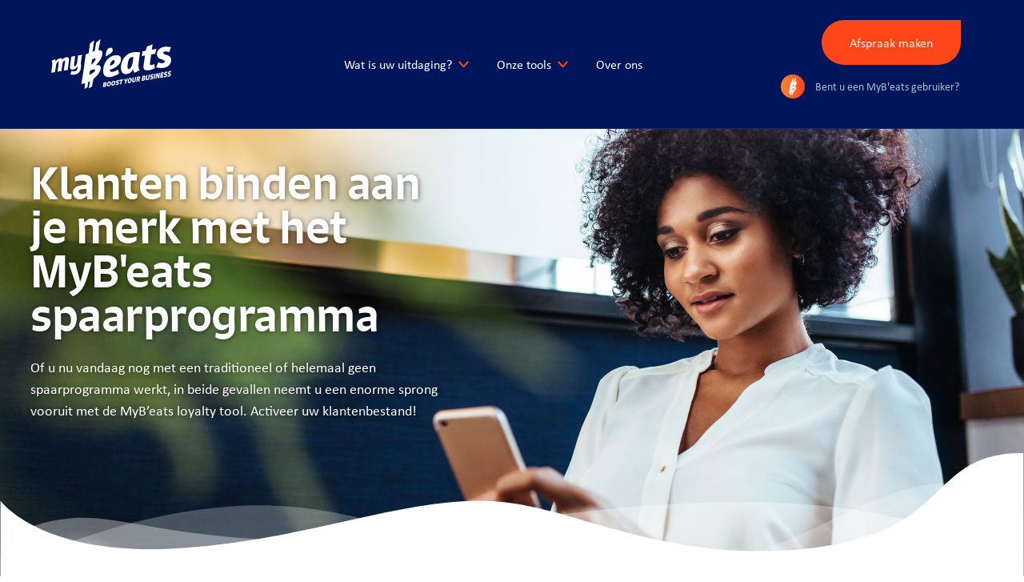

--- FILE ---
content_type: text/html
request_url: https://www.mybeats.eu/klanten-binden
body_size: 11322
content:
<!DOCTYPE html><!-- This site was created in Webflow. https://webflow.com --><!-- Last Published: Tue Oct 21 2025 16:04:37 GMT+0000 (Coordinated Universal Time) --><html data-wf-domain="www.mybeats.eu" data-wf-page="609bc57943ca21a405cdecad" data-wf-site="5e0df0dbb1dab3699125e55a"><head><meta charset="utf-8"/><title>Klanten binden | MyB&#x27;eats Spaarplatform</title><meta content="Beloon je klanten met het unieke spaarprogramma MyB&#x27;eats. Implementeer een digitaal loyaliteitsprogramma of schakel over van je traditionele programma met bonnetjes &amp; zegels en bouw eindelijk een band op met je klantenbestand." name="description"/><meta content="Klanten binden | MyB&#x27;eats Spaarplatform" property="og:title"/><meta content="Beloon je klanten met het unieke spaarprogramma MyB&#x27;eats. Implementeer een digitaal loyaliteitsprogramma of schakel over van je traditionele programma met bonnetjes &amp; zegels en bouw eindelijk een band op met je klantenbestand." property="og:description"/><meta content="https://mybeats.be/assets/img/mybeats-spaarprogramma-nl.jpg" property="og:image"/><meta content="Klanten binden | MyB&#x27;eats Spaarplatform" property="twitter:title"/><meta content="Beloon je klanten met het unieke spaarprogramma MyB&#x27;eats. Implementeer een digitaal loyaliteitsprogramma of schakel over van je traditionele programma met bonnetjes &amp; zegels en bouw eindelijk een band op met je klantenbestand." property="twitter:description"/><meta content="https://mybeats.be/assets/img/mybeats-spaarprogramma-nl.jpg" property="twitter:image"/><meta property="og:type" content="website"/><meta content="summary_large_image" name="twitter:card"/><meta content="width=device-width, initial-scale=1" name="viewport"/><meta content="Webflow" name="generator"/><link href="https://cdn.prod.website-files.com/5e0df0dbb1dab3699125e55a/css/mybeats.webflow.shared.0ce5fec35.css" rel="stylesheet" type="text/css"/><link href="https://fonts.googleapis.com" rel="preconnect"/><link href="https://fonts.gstatic.com" rel="preconnect" crossorigin="anonymous"/><script src="https://ajax.googleapis.com/ajax/libs/webfont/1.6.26/webfont.js" type="text/javascript"></script><script type="text/javascript">WebFont.load({  google: {    families: ["Barlow:300,regular,500,600","Rubik:regular,500,700,900"]  }});</script><script src="https://use.typekit.net/kow1uzj.js" type="text/javascript"></script><script type="text/javascript">try{Typekit.load();}catch(e){}</script><script type="text/javascript">!function(o,c){var n=c.documentElement,t=" w-mod-";n.className+=t+"js",("ontouchstart"in o||o.DocumentTouch&&c instanceof DocumentTouch)&&(n.className+=t+"touch")}(window,document);</script><link href="https://cdn.prod.website-files.com/5e0df0dbb1dab3699125e55a/5e0f0b71f72aff2b1b492684_favicon-32x32.png" rel="shortcut icon" type="image/x-icon"/><link href="https://cdn.prod.website-files.com/5e0df0dbb1dab3699125e55a/5e0f1c078ce0371ec46a17c3_Asset%203.png" rel="apple-touch-icon"/><!-- Google Tag Manager -->
<script>(function(w,d,s,l,i){w[l]=w[l]||[];w[l].push({'gtm.start':
new Date().getTime(),event:'gtm.js'});var f=d.getElementsByTagName(s)[0],
j=d.createElement(s),dl=l!='dataLayer'?'&l='+l:'';j.async=true;j.src=
'https://www.googletagmanager.com/gtm.js?id='+i+dl;f.parentNode.insertBefore(j,f);
})(window,document,'script','dataLayer','GTM-NMF8PDJ');</script>
<!-- End Google Tag Manager -->

<link rel="stylesheet" href="https://i.icomoon.io/public/temp/002ef756f1/UntitledProject/style.css">

<meta name="google-site-verification" content="-W7I7KWlwrHfwOSwQTVR3gVK88de8gDGkhC3MA7kg68" />



<!-- No Highlight Tabs www.flowbase.co -->
<style>                                  
.arrow {
  -webkit-touch-callout: none; /* iOS Safari */
    -webkit-user-select: none; /* Safari */
     -khtml-user-select: none; /* Konqueror HTML */
       -moz-user-select: none; /* Firefox */
        -ms-user-select: none; /* Internet Explorer/Edge */
            user-select: none; /* Non-prefixed version, currently
                                  supported by Chrome and Opera */                                  
</style> <!-- No Highlight Testimonial Arrows www.flowbase.co (OPTIONAL) -->
<style>                                  
.arrow {
 -webkit-touch-callout: none; /* iOS Safari */
   -webkit-user-select: none; /* Safari */
    -khtml-user-select: none; /* Konqueror HTML */
      -moz-user-select: none; /* Firefox */
       -ms-user-select: none; /* Internet Explorer/Edge */
           user-select: none; /* Non-prefixed version, currently
                                 supported by Chrome and Opera */                                  
</style>

<!-- Change Scrollbar (OPTIONAL) -->
<style>
::-webkit-scrollbar {
  width: 15px;
}

::-webkit-scrollbar-track { 
  border-radius: 0px;
  background-color: #fff;
}

::-webkit-scrollbar-thumb {
  background: #484dff; 
  border-radius: 0px;
}
</style></head><body><div class="navigation"><div class="container-navigation"><div class="navigation-block-left"><a href="/" class="logo-link w-inline-block"><img src="https://cdn.prod.website-files.com/5e0df0dbb1dab3699125e55a/5e0f260a7ff3af7363ec2ea8_MyBeats-neg.svg" width="300" alt="" class="logo-image"/></a></div><div class="navigation-link-wrap"><div data-hover="true" data-delay="0" class="navigation-dropdown w-dropdown"><div class="navigation-link w-dropdown-toggle"><div class="navigation-text">Wat is uw uitdaging?</div><img src="https://cdn.prod.website-files.com/5e0df0dbb1dab3699125e55a/5e0df3de84732395c3e31e8d_mybeats_chevron_arrow.svg" width="13" alt="" class="arrow-down"/></div><nav class="dropdown-list w-dropdown-list"><div class="dropdown-list-wrap"><div class="dropdown-column"><a href="/inzicht-in-de-markt" class="feature-wrap w-inline-block"><img src="https://cdn.prod.website-files.com/5e0df0dbb1dab3699125e55a/5e11920a5aa3985df80208d6_inzichten.svg" alt="" class="feature-icon"/><div class="feature-content-wrap"><div class="short-title">Inzicht in de markt</div><p class="paragraph-small">Ga verder</p></div></a><a href="/klanten-binden" aria-current="page" class="feature-wrap w-inline-block w--current"><img src="https://cdn.prod.website-files.com/5e0df0dbb1dab3699125e55a/5e11920a0227d0bf7b79e88d_klanten-binden.svg" alt="" class="feature-icon"/><div class="feature-content-wrap"><div class="short-title">Klanten binden</div><p class="paragraph-small">Ga verder</p></div></a><a href="/klanten-vinden" class="feature-wrap w-inline-block"><img src="https://cdn.prod.website-files.com/5e0df0dbb1dab3699125e55a/5e11920a0227d07b3879e88c_klanten-vinden.svg" alt="" class="feature-icon"/><div class="feature-content-wrap"><div class="short-title">Klanten vinden</div><p class="paragraph-small">Ga verder</p></div></a></div><div class="dropdown-column"><a href="/marketingkanaal" class="feature-wrap w-inline-block"><img src="https://cdn.prod.website-files.com/5e0df0dbb1dab3699125e55a/5e11920a0227d04bd479e88f_marketing.svg" alt="" class="feature-icon"/><div class="feature-content-wrap"><div class="short-title">Marketing</div><p class="paragraph-small">Ga verder</p></div></a><a href="/efficienter-fieldsalesteam" class="feature-wrap w-inline-block"><img src="https://cdn.prod.website-files.com/5e0df0dbb1dab3699125e55a/609932695793ccc6be0c1ce0_sales.svg" alt="" class="feature-icon"/><div class="feature-content-wrap"><div class="short-title">Efficiëntere sales</div><p class="paragraph-small">Ga verder</p></div></a><a href="/online-ordering" class="feature-wrap w-inline-block"><img src="https://cdn.prod.website-files.com/5e0df0dbb1dab3699125e55a/60993253030c2e657c432a01_ordering.svg" width="40" alt="" class="feature-icon"/><div class="feature-content-wrap"><div class="short-title">Online ordering</div><p class="paragraph-small">Ga verder</p></div></a></div></div></nav></div><div data-hover="true" data-delay="0" class="navigation-dropdown w-dropdown"><div class="navigation-link w-dropdown-toggle"><div class="navigation-text">Onze tools</div><img src="https://cdn.prod.website-files.com/5e0df0dbb1dab3699125e55a/5e0df3de84732395c3e31e8d_mybeats_chevron_arrow.svg" width="13" alt="" class="arrow-down"/></div><nav class="dropdown-list w-dropdown-list"><div class="dropdown-list-wrap"><div class="dropdown-column"><a href="/tools/loyalty-programma" class="feature-wrap w-inline-block"><img src="https://cdn.prod.website-files.com/5e0df0dbb1dab3699125e55a/5e119039946b121588b61fdd_mybeats-app.svg" alt="" class="feature-icon"/><div class="feature-content-wrap"><div class="short-title">Loyalty programma</div><p class="paragraph-small">Ga verder</p></div></a><a href="/tools/mybeats-field" class="feature-wrap w-inline-block"><img src="https://cdn.prod.website-files.com/5e0df0dbb1dab3699125e55a/609a8575e31a6e7aa86c9105_field-tool.svg" alt="" class="feature-icon"/><div class="feature-content-wrap"><div class="short-title">MyB&#x27;eats field</div><p class="paragraph-small">Ga verder</p></div></a></div><div class="dropdown-column"><a href="/tools/mybeats-e-ordering" class="feature-wrap w-inline-block"><img src="https://cdn.prod.website-files.com/5e0df0dbb1dab3699125e55a/609a8849d645c51a93beeada_e-ordering.svg" alt="" class="feature-icon"/><div class="feature-content-wrap"><div class="short-title">MyB&#x27;eats e-ordering</div><p class="paragraph-small">Ga verder</p></div></a><a href="/tools/mybeats-data-insights" class="feature-wrap w-inline-block"><img src="https://cdn.prod.website-files.com/5e0df0dbb1dab3699125e55a/609a87f89df0a7f3733d1ac7_data.svg" alt="" class="feature-icon"/><div class="feature-content-wrap"><div class="short-title">MyB&#x27;eats data &amp; insights</div><p class="paragraph-small">Ga verder</p></div></a></div></div></nav></div><a href="/over-ons" class="navigation-link w-inline-block"><div class="navigation-text">Over ons</div></a></div><div class="navigation-block-right"><a href="/afspraak-maken" target="_blank" class="button-navigation w-button">Afspraak maken</a><a href="/contact/support" class="navigation-link right w-inline-block"><img src="https://cdn.prod.website-files.com/5e0df0dbb1dab3699125e55a/60c31d35bd20993ddf6ab9a6_App%20logo.png" loading="lazy" width="30" alt="" class="rounded"/><div class="margin-16"></div><div class="navigation-text small">Bent u een MyB&#x27;eats gebruiker?</div></a><div data-delay="0" data-hover="false" class="dropdown-mobile w-dropdown"><div class="dropdown-toggle w-dropdown-toggle"><a href="#" class="mobile-button-link w-inline-block"><div data-is-ix2-target="1" class="mobile-icon-animation" data-w-id="905da42a-9b5e-8c3f-4b86-1b1bc5e7af7c" data-animation-type="lottie" data-src="https://cdn.prod.website-files.com/5d4bf31a8620ae8b6132d697/5d5be4b6eaf3b73429e80497_7943-circle-menu-closing.json" data-loop="0" data-direction="1" data-autoplay="0" data-renderer="svg" data-default-duration="0" data-duration="0" data-ix2-initial-state="0"></div></a></div><nav class="mobiel-dropdown w-dropdown-list"><a href="/" class="dropdown-link w-dropdown-link">Home</a><a href="/inzicht-in-de-markt" class="dropdown-link w-dropdown-link">Inzicht in de markt</a><a href="/klanten-binden" aria-current="page" class="dropdown-link w-dropdown-link w--current">Klanten binden</a><a href="/klanten-vinden" class="dropdown-link w-dropdown-link">Klanten vinden</a><a href="/marketingkanaal" class="dropdown-link w-dropdown-link">Marketingkanaal</a><a href="/tools/loyalty-programma" class="dropdown-link w-dropdown-link">Hoe werkt MyB&#x27;eats?</a><a href="/contact" class="dropdown-link w-dropdown-link">Contact</a><div class="spacing-16"></div><a href="/afspraak-maken" class="button-default w-button">Afspraak maken</a><a href="/afspraak-maken" target="_blank" class="button-navigation w-button">Afspraak maken</a><a href="/afspraak-maken" target="_blank" class="button-navigation w-button">Afspraak maken</a></nav></div></div></div></div><div class="header binden"><div class="container"><div class="hero-content"><div class="hero-block"><div class="content-block-hero"><h1 class="heading white">Klanten binden aan je merk met het MyB&#x27;eats spaarprogramma</h1><p class="paragraph-hero white">Of u nu vandaag nog met een traditioneel of helemaal geen spaarprogramma werkt, in beide gevallen neemt u een enorme sprong vooruit met de MyB’eats loyalty tool. Activeer uw klantenbestand!</p><div style="-webkit-transform:translate3d(-25PX, 0, 0) scale3d(1, 1, 1) rotateX(0) rotateY(0) rotateZ(0) skew(0, 0);-moz-transform:translate3d(-25PX, 0, 0) scale3d(1, 1, 1) rotateX(0) rotateY(0) rotateZ(0) skew(0, 0);-ms-transform:translate3d(-25PX, 0, 0) scale3d(1, 1, 1) rotateX(0) rotateY(0) rotateZ(0) skew(0, 0);transform:translate3d(-25PX, 0, 0) scale3d(1, 1, 1) rotateX(0) rotateY(0) rotateZ(0) skew(0, 0);opacity:0" class="button-wrap-hero"><a href="/afspraak-maken" target="_blank" class="button w-button">Afspraak maken</a></div></div></div><div style="-webkit-transform:translate3d(25PX, 0, 0) scale3d(1, 1, 1) rotateX(0) rotateY(0) rotateZ(0) skew(0, 0);-moz-transform:translate3d(25PX, 0, 0) scale3d(1, 1, 1) rotateX(0) rotateY(0) rotateZ(0) skew(0, 0);-ms-transform:translate3d(25PX, 0, 0) scale3d(1, 1, 1) rotateX(0) rotateY(0) rotateZ(0) skew(0, 0);transform:translate3d(25PX, 0, 0) scale3d(1, 1, 1) rotateX(0) rotateY(0) rotateZ(0) skew(0, 0);opacity:0" class="hero-image-wrap"></div></div></div></div><div class="section-content no-image no-top-padding"><div class="container"><div class="title-wrap-center"><h3 class="heading-primary center">Maak van uw klanten <span class="text-span-10">trouwe klanten!</span></h3></div><div class="service-card-wrap"><div class="column_3 no-padding"><div class="card-content-wrap"><div class="check-co2"><img src="https://cdn.prod.website-files.com/5c35b25cdec4808684ce6aef/5c8244332147147a852fa19f_check.svg" width="25" alt="" class="image-13"/><p class="list-item">Heeft u geen idee hoe u een spaarprogramma moet opstarten en welke richtlijnen u hierbij best in acht neemt?</p></div><div class="check-co2 last"><img src="https://cdn.prod.website-files.com/5c35b25cdec4808684ce6aef/5c8244332147147a852fa19f_check.svg" width="25" alt="" class="image-13"/><p class="list-item">Werkt u nog met een offline (niet-digitaal) spaarprogramma, dat bovendien veel tijd in beslag neemt voor u en uw werknemers?</p></div></div></div><div class="column_3 no-padding"><div class="card-content-wrap"><div class="check-co2"><img src="https://cdn.prod.website-files.com/5c35b25cdec4808684ce6aef/5c8244332147147a852fa19f_check.svg" width="25" alt="" class="image-13"/><p class="list-item">Hebt u een idee van welke incrementele business u kan genereren door de MyB’eats loyalty tool in te zetten?</p></div><div class="check-co2"><img src="https://cdn.prod.website-files.com/5c35b25cdec4808684ce6aef/5c8244332147147a852fa19f_check.svg" width="25" alt="" class="image-13"/><p class="list-item">Haalt u het maximale uit uw huidige spaarprogramma? Welke inzichten krijgt u?</p></div></div></div></div></div></div><div class="section-content no-padding-bottom"><div class="container"><div class="column-wrap"><div class="content-block-left"><p class="title">Wij kunnen u helpen</p><h2 class="heading-primary">Met MyB&#x27;eats kunt u nieuwe klanten <span class="text-span-11">vinden &amp; binden aan uw merk!</span></h2><p class="paragraph large">Met MyB&#x27;eats vooziet u QR codes op of in uw verpakkingen. Via de gekende MyB’eats app worden uw producten gescand door de professionele eindklant en gelijktijdig geregistreerd op ons digitaal spaarplatform. </p><p class="paragraph">Uw klant kan zijn/haar puntentotaal permanent volgen en omzetten naar een geschenk, dienst, product naar keuze via de shop. Dit hele proces is volledig geautomatiseerd waardoor u zelf geen enkele handeling dient te verrichten. Als producent kan u overigens alle bestelbewegingen in de markt op de voet volgen.</p><div class="spacing-24"></div><div class="check-co2"><img src="https://cdn.prod.website-files.com/5c35b25cdec4808684ce6aef/5c8244332147147a852fa19f_check.svg" width="25" alt="" class="image-13"/><p class="list-item">Onze foodservice klanten zien hun aantal eindklanten stijgen door het MyB’eats loyalty platform te gebruiken.</p></div><div class="check-co2"><img src="https://cdn.prod.website-files.com/5c35b25cdec4808684ce6aef/5c8244332147147a852fa19f_check.svg" width="25" alt="" class="image-13"/><p class="list-item">Handige tool voor zowel de vertegenwoordigers als het management.</p></div><div class="check-co2"><img src="https://cdn.prod.website-files.com/5c35b25cdec4808684ce6aef/5c8244332147147a852fa19f_check.svg" width="25" alt="" class="image-13"/><p class="list-item">Te gebruiken als een werkelijke “business-tool”</p></div><div class="check-co2"><img src="https://cdn.prod.website-files.com/5c35b25cdec4808684ce6aef/5c8244332147147a852fa19f_check.svg" width="25" alt="" class="image-13"/><p class="list-item">Zeer gebruiksvriendelijke “end-to-end” solution.</p></div><div class="spacing-24"></div><a href="/afspraak-maken" target="_blank" class="button w-button">Afspraak maken</a></div><div class="content-block-right-functies"><div class="card_row"><div data-w-id="b41686b6-3525-3653-0c5d-375e7364be4c" class="card_base"><div class="icon_wrap"><img src="https://cdn.prod.website-files.com/5e0df0dbb1dab3699125e55a/5e119039946b121588b61fdd_mybeats-app.svg" width="55" alt="" class="icon"/></div><div class="card_title_wrap"><h2 class="h1_features-2">MyB’eats Loyalty programma<br/></h2><div class="text_features">Een gebruiksvriendelijk en digitaal spaarprogramma voor de foodsector. Ons digitaal loyalty programma is het hart van ons platform.</div></div><a href="/tools/loyalty-programma" class="w-inline-block"><img src="https://cdn.prod.website-files.com/5c9ddff0c7170aa239f946cc/5c9de3d1a9898d1c7cc7d1ff_Icon.svg" alt="" class="arrow-2"/></a></div><div data-w-id="b41686b6-3525-3653-0c5d-375e7364be57" class="card_base"><div class="icon_wrap"><img src="https://cdn.prod.website-files.com/5e0df0dbb1dab3699125e55a/5e11953b946b1239d5b62d5d_KPI.svg" width="55" alt="" class="icon"/></div><div class="card_title_wrap"><h2 class="h1_features-2">MyB’eats Data &amp; Insights<br/></h2><div class="text_features">betere resultaten door slimme inzichten. Met MyB’eats krijgt u de mogelijkheid om uw klanten te vinden maar ze ook te binden aan uw merk.</div></div><img src="https://cdn.prod.website-files.com/5c9ddff0c7170aa239f946cc/5c9de3d1a9898d1c7cc7d1ff_Icon.svg" alt="" class="arrow-2"/></div></div><div class="card_col_2"><div data-w-id="b41686b6-3525-3653-0c5d-375e7364be62" class="card_base"><div class="icon_wrap"><img src="https://cdn.prod.website-files.com/5e0df0dbb1dab3699125e55a/609a8575e31a6e7aa86c9105_field-tool.svg" width="55" alt="" class="icon _50px"/></div><div class="card_title_wrap"><h2 class="h1_features-2">MyB’eats Field<br/></h2><div class="text_features">Fieldvisits op basis van unieke data &amp; inzichten. De MyB’eats Field Sales tool is in eerste instantie ontwikkeld voor de vertegenwoordigers.</div></div><img src="https://cdn.prod.website-files.com/5c9ddff0c7170aa239f946cc/5c9de3d1a9898d1c7cc7d1ff_Icon.svg" alt="" class="arrow-2"/></div><div data-w-id="b41686b6-3525-3653-0c5d-375e7364be6c" class="card_base"><div class="icon_wrap"><img src="https://cdn.prod.website-files.com/5e0df0dbb1dab3699125e55a/5e11953c4b55b04b26378d1a_QR-code.svg" width="55" alt="" class="icon"/></div><div class="card_title_wrap"><h2 class="h1_features-2">My B’eats e-ordering<br/></h2><div class="text_features">Naast uw vertegenwoordigers kunnen nu ook uw professionele eindklanten met enkele clicks zelf hun bestelling plaatsen via MyB’eats.</div></div><img src="https://cdn.prod.website-files.com/5c9ddff0c7170aa239f946cc/5c9de3d1a9898d1c7cc7d1ff_Icon.svg" alt="" class="arrow-2"/></div></div></div></div></div></div><div class="process_section"><div class="section_container"><div class="title-wrap-center"><p class="title">Het proces</p><h3 class="heading-primary center">Hoe werkt <span class="text-span-5">MyB&#x27;eats</span>?</h3></div><div class="process"><div class="process_card"><div class="process_details"><h2 class="heading-3">MyB&#x27;eats app</h2><p class="paragraph">Uw verkooppunt download de MyB&#x27;eats app en registreert zich voor uw spaarprogramma.</p></div><div class="centre_block"><div class="centre_icon_wrap"><div class="centre_step">01</div></div></div><div class="process_image_wrap"><img src="https://cdn.prod.website-files.com/5e0df0dbb1dab3699125e55a/5e119039946b121588b61fdd_mybeats-app.svg" alt=""/></div></div><div class="process_card_02"><div class="process_image_wrap"><img src="https://cdn.prod.website-files.com/5e0df0dbb1dab3699125e55a/5e11953c4b55b04b26378d1a_QR-code.svg" alt="" class="process_image"/></div><div class="centre_block"><div class="centre_icon_wrap"><div class="centre_step">02</div></div></div><div class="process_details"><h2 class="heading-3">QR scanning</h2><p class="paragraph">Het verkooppunt scant de QR code op uw verpakkingen. Ze kunnen hun saldo bekijken in de MyB&#x27;eats app en sparen voor producten in uw shop.</p></div></div><div class="process_line"></div><div class="process_card"><div class="process_details"><h2 class="heading-3">Shop</h2><p class="paragraph">Ze gaan naar uw shop in de MyB&#x27;eats app en gebruiken hun punten om producten of POS materiaal te bestellen. </p></div><div class="centre_block"><div class="centre_icon_wrap"><div class="centre_step">03</div></div></div><div class="process_image_wrap"><img src="https://cdn.prod.website-files.com/5e0df0dbb1dab3699125e55a/5e11bf310227d0c3267aa78c_shop.svg" alt=""/></div></div></div></div></div><div class="section-statistics"><div class="container"><div class="title-wrap"><p class="title">Cijfers</p><h3 class="heading-primary h3-centre">Meer dan 5 miljoen producten gescand met de MyB&#x27;eats app</h3></div><div class="feature-number-wrap"><div class="statistic-circle-wrap"><div class="circle-div"><h4 class="counterup">280000</h4><div class="title-capped">Outlets</div></div></div><div class="arrow-wrap"><img src="https://cdn.prod.website-files.com/5e0df0dbb1dab3699125e55a/5e0df0dbb1dab3e3d425e5ba_arrow-right.svg" alt="" class="arrow-image"/><img src="https://cdn.prod.website-files.com/5e0df0dbb1dab3699125e55a/5e0df0dbb1dab3988425e5bf_arrow-down.svg" alt="" class="arrow-image-mobile"/></div><div class="statistic-circle-wrap"><div class="circle-div"><h1 class="counterup">89</h1><div class="title-capped">kanalen</div></div></div><div class="arrow-wrap"><img src="https://cdn.prod.website-files.com/5e0df0dbb1dab3699125e55a/5e0df0dbb1dab30ca925e5bb_arrow-right-02.svg" alt="" class="arrow-image"/><img src="https://cdn.prod.website-files.com/5e0df0dbb1dab3699125e55a/5e0df0dbb1dab3691425e5c0_arrow-down-02.svg" alt="" class="arrow-image-mobile-02"/></div><div class="statistic-circle-wrap"><div class="circle-div"><h1 class="counterup">14</h1><div class="title-capped">segmenten</div></div></div></div></div></div><div class="section-content"><div class="container"><div class="title-wrap-left"><p class="title">Onze oplossingen</p><h3 class="heading-primary">Hoe kunnen wij u nog helpen bij de <span class="text-span">boost </span>van<span class="text-span"> </span>uw merk?</h3></div><div class="service-card-wrap"><div class="column_3"><div class="service-card"><div class="card-content-wrap"><div class="icon_wrap"><img src="https://cdn.prod.website-files.com/5e0df0dbb1dab3699125e55a/5e1198f26a42a438d05a459d_inzichten-square.svg" width="55" alt="" class="icon"/><div class="spacing-24"></div></div><a href="/inzicht-in-de-markt" class="title-link w-inline-block"><h3 class="heading-3 orange">Inzichten in de markt</h3></a><p class="paragraph left">De data omtrent bestelgedrag, productgamma &amp; verkopen in uw verkooppunt meteen zichtbaar voor jou als fabrikant.</p><div class="spacing-24"></div></div><a href="/inzicht-in-de-markt" class="button-default w-button">Ga verder</a></div></div><div class="column_3"><div class="service-card"><div class="card-content-wrap"><div class="icon_wrap"><img src="https://cdn.prod.website-files.com/5e0df0dbb1dab3699125e55a/5e1198f24b55b03e1b379a52_klanten-vinden-square.svg" width="55" alt="" class="icon"/></div><div class="spacing-24"></div><a href="/klanten-vinden" class="title-link w-inline-block"><h3 class="heading-3 orange">Klanten vinden</h3></a><p class="paragraph left">Bereik nieuwe klanten door aan te sluiten op een bestaande database van contacten in een nieuwe markt.</p><div class="spacing-24"></div></div><a href="/klanten-vinden" class="button-default w-button">Ga verder</a></div></div><div class="column_3"><div class="service-card"><div class="card-content-wrap"><div class="icon_wrap"><img src="https://cdn.prod.website-files.com/5e0df0dbb1dab3699125e55a/5e1198f20227d0122b7a0714_marketing-square.svg" width="55" alt="" class="icon"/></div><div class="spacing-24"></div><a href="/marketingkanaal" class="title-link w-inline-block"><h3 class="heading-3 orange">Marketingkanaal</h3></a><p class="paragraph left">Een marketingkanaal om rechtstreeks met eindklanten te communiceren en het merk bekender te maken in de markt.</p><div class="spacing-24"></div></div><a href="/marketingkanaal" class="button-default w-button">Ga verder</a></div></div><div class="column_3"><div class="service-card"><div class="card-content-wrap"><div class="icon_wrap"><img src="https://cdn.prod.website-files.com/5e0df0dbb1dab3699125e55a/609932695793ccc6be0c1ce0_sales.svg" width="55" alt="" class="icon"/></div><div class="spacing-24"></div><a href="/marketingkanaal" class="title-link w-inline-block"><h3 class="heading-3 orange">Efficiëntere sales</h3></a><p class="paragraph left">Onze klanten kunnen via MyB’eats hun vertegenwoordigers efficiënter laten werken door bezoeken te plannen op basis van bestelgedrag en marktinzichten.</p><div class="spacing-24"></div></div><a href="/efficienter-fieldsalesteam" class="button-default w-button">Ga verder</a></div></div><div class="column_3"><div class="service-card"><div class="card-content-wrap"><div class="icon_wrap"><img src="https://cdn.prod.website-files.com/5e0df0dbb1dab3699125e55a/60993253030c2e657c432a01_ordering.svg" width="55" alt="" class="icon"/></div><div class="spacing-24"></div><a href="/marketingkanaal" class="title-link w-inline-block"><h3 class="heading-3 orange">Online ordering</h3></a><p class="paragraph left">Mis vanaf nu geen enkele bestelling meer en zorg ervoor dat uw eindklant bij het zien van uw promotie of aanbod eender waar, onmiddellijk kan overgaan tot bestellen!</p><div class="spacing-24"></div></div><a href="/online-ordering" class="button-default w-button">Ga verder</a></div></div></div><div class="spacing-24"></div><h4 class="klanten center">Enkele van onze partners en merken:</h4><div class="full-logo-wrap"><div data-delay="5000" data-animation="slide" class="logo-slider desktop w-slider" data-autoplay="true" data-easing="ease" data-hide-arrows="false" data-disable-swipe="false" data-autoplay-limit="0" data-nav-spacing="3" data-duration="1000" data-infinite="true"><div class="w-slider-mask"><div class="logo-slide w-slide"><div class="d-flex h-100"><div class="logo-wrap"><img src="https://cdn.prod.website-files.com/5e0df0dbb1dab3699125e55a/5e0e10de84732323c8e453bd_bicky-logo-ef0b86e06d.png" alt="" class="light-logo"/></div><div class="logo-wrap"><img src="https://cdn.prod.website-files.com/5e0df0dbb1dab3699125e55a/66043b71ea8b9784f623744b_logo_vandemoortele.jpg" alt="" class="light-logo"/></div><div class="logo-wrap"><img src="https://cdn.prod.website-files.com/5e0df0dbb1dab3699125e55a/66043b7068659d7276b81026_logo_vangeloven.jpg" alt="" class="light-logo"/></div><div class="logo-wrap"><img src="https://cdn.prod.website-files.com/5e0df0dbb1dab3699125e55a/5e0e10de6862e562dbab6a07_icon-512x512.png" alt="" class="light-logo"/></div><div class="logo-wrap"><img src="https://cdn.prod.website-files.com/5e0df0dbb1dab3699125e55a/66043b71e7a9dd698a52a7fb_logo_mora.jpg" alt="" class="light-logo"/></div><div class="logo-wrap"><img src="https://cdn.prod.website-files.com/5e0df0dbb1dab3699125e55a/68f79769a79712ae906ac8a6_coertjens.png" alt="" class="light-logo"/></div><div class="logo-wrap"><img src="https://cdn.prod.website-files.com/5e0df0dbb1dab3699125e55a/66043b1e973aca10950dce0e_logo_pauwels.jpg" alt="" class="light-logo"/></div></div></div><div class="logo-slide w-slide"><div class="d-flex h-100"><div class="logo-wrap"><img src="https://cdn.prod.website-files.com/5e0df0dbb1dab3699125e55a/66043b7212515170f641ed3b_logo_newforrest.jpg" alt="" class="light-logo"/></div><div class="logo-wrap"><img src="https://cdn.prod.website-files.com/5e0df0dbb1dab3699125e55a/66043b7068659d7276b81026_logo_vangeloven.jpg" alt="" class="light-logo"/></div><div class="logo-wrap"><img src="https://cdn.prod.website-files.com/5e0df0dbb1dab3699125e55a/66043b7149386dfba804f6a4_logo_buitenhuis.jpg" alt="" class="light-logo"/></div><div class="logo-wrap"><img src="https://cdn.prod.website-files.com/5e0df0dbb1dab3699125e55a/66043b71230ff66e211ecca5_logo_campofrio.jpg" alt="" class="light-logo"/></div><div class="logo-wrap"><img src="https://cdn.prod.website-files.com/5e0df0dbb1dab3699125e55a/60c321db6d15b4693154a71c_gbfoods.png" sizes="(max-width: 2246px) 100vw, 2246px" srcset="https://cdn.prod.website-files.com/5e0df0dbb1dab3699125e55a/60c321db6d15b4693154a71c_gbfoods-p-500.png 500w, https://cdn.prod.website-files.com/5e0df0dbb1dab3699125e55a/60c321db6d15b4693154a71c_gbfoods-p-800.png 800w, https://cdn.prod.website-files.com/5e0df0dbb1dab3699125e55a/60c321db6d15b4693154a71c_gbfoods-p-1080.png 1080w, https://cdn.prod.website-files.com/5e0df0dbb1dab3699125e55a/60c321db6d15b4693154a71c_gbfoods.png 2246w" alt="" class="light-logo"/></div><div class="logo-wrap"><img src="https://cdn.prod.website-files.com/5e0df0dbb1dab3699125e55a/60c321dbddfbdf569f87f7ec_The%20Farmchix%20CompanyDEF-01%5B1%5D.png" sizes="(max-width: 2320px) 100vw, 2320px" srcset="https://cdn.prod.website-files.com/5e0df0dbb1dab3699125e55a/60c321dbddfbdf569f87f7ec_The%20Farmchix%20CompanyDEF-01%5B1%5D-p-500.png 500w, https://cdn.prod.website-files.com/5e0df0dbb1dab3699125e55a/60c321dbddfbdf569f87f7ec_The%20Farmchix%20CompanyDEF-01%5B1%5D-p-800.png 800w, https://cdn.prod.website-files.com/5e0df0dbb1dab3699125e55a/60c321dbddfbdf569f87f7ec_The%20Farmchix%20CompanyDEF-01%5B1%5D-p-1080.png 1080w, https://cdn.prod.website-files.com/5e0df0dbb1dab3699125e55a/60c321dbddfbdf569f87f7ec_The%20Farmchix%20CompanyDEF-01%5B1%5D.png 2320w" alt="" class="light-logo"/></div></div></div><div class="logo-slide w-slide"><div class="d-flex h-100"><div class="logo-wrap"><img src="https://cdn.prod.website-files.com/5e0df0dbb1dab3699125e55a/68f79769a79712ae906ac8a6_coertjens.png" alt="" class="light-logo"/></div><div class="logo-wrap"><img src="https://cdn.prod.website-files.com/5e0df0dbb1dab3699125e55a/66043b71e70727a2d69584c1_logo_glfoods.jpg" alt="" class="light-logo"/></div><div class="logo-wrap"><img src="https://cdn.prod.website-files.com/5e0df0dbb1dab3699125e55a/66043b71a1729190c68baa33_logo_delizio.jpg" alt="" class="light-logo"/></div><div class="logo-wrap"><img src="https://cdn.prod.website-files.com/5e0df0dbb1dab3699125e55a/66043b70fb2e8d5b673e872b_logo_mexiccano.jpg" alt="" class="light-logo"/></div><div class="logo-wrap"><img src="https://cdn.prod.website-files.com/5e0df0dbb1dab3699125e55a/68f797354c941c7ad19f7c4f_lutti.png" alt="" class="light-logo"/></div><div class="logo-wrap"><img src="https://cdn.prod.website-files.com/5e0df0dbb1dab3699125e55a/66043b71331fa6f115c8c1fe_logo_beckers.jpg" alt="" class="light-logo"/></div><div class="logo-wrap"><img src="https://cdn.prod.website-files.com/5e0df0dbb1dab3699125e55a/66043b71230b1edf87c95fc2_logo_hennys.jpg" alt="" class="light-logo"/></div></div></div><div class="logo-slide w-slide"><div class="d-flex h-100"><div class="logo-wrap"><img src="https://cdn.prod.website-files.com/5e0df0dbb1dab3699125e55a/68f79736172462f213ee955b_oreo.png" alt="" class="light-logo"/></div><div class="logo-wrap"><img src="https://cdn.prod.website-files.com/5e0df0dbb1dab3699125e55a/68f797352094ee6873908c17_toblerone.png" alt="" class="light-logo"/></div><div class="logo-wrap"><img src="https://cdn.prod.website-files.com/5e0df0dbb1dab3699125e55a/68f797357fdc2240ab3a2c6c_galbani.jpg" alt="" class="light-logo"/></div><div class="logo-wrap"><img src="https://cdn.prod.website-files.com/5e0df0dbb1dab3699125e55a/68f797357a8a56038a6d004e_lu.png" width="Auto" height="Auto" alt="" class="light-logo"/></div><div class="logo-wrap"><img src="https://cdn.prod.website-files.com/5e0df0dbb1dab3699125e55a/68f797356bf76d0adc273849_leo.jpg" alt="" class="light-logo"/></div><div class="logo-wrap"><img src="https://cdn.prod.website-files.com/5e0df0dbb1dab3699125e55a/68f797355a67addd18e0e3e2_leerdammer.png" alt="" class="light-logo"/></div><div class="logo-wrap"><img src="https://cdn.prod.website-files.com/5e0df0dbb1dab3699125e55a/68f797352d5cd0473a70193b_Oliehoorn.png" alt="" class="light-logo"/></div></div></div><div class="logo-slide w-slide"><div class="d-flex h-100"><div class="logo-wrap"><img src="https://cdn.prod.website-files.com/5e0df0dbb1dab3699125e55a/68f79735723f162940076e56_milka.png" alt="" class="light-logo"/></div><div class="logo-wrap"><img src="https://cdn.prod.website-files.com/5e0df0dbb1dab3699125e55a/68f7ae5c6c797215003ad03c_mondelez.svg" alt="" class="light-logo"/></div><div class="logo-wrap"><img src="https://cdn.prod.website-files.com/5e0df0dbb1dab3699125e55a/68f7ae7f9cc60b550574eeed_lactalis.svg" alt="" class="light-logo"/></div><div class="logo-wrap"><img src="https://cdn.prod.website-files.com/5e0df0dbb1dab3699125e55a/68f797350d5e7533026c9543_smiling%20cook.svg" width="Auto" height="Auto" alt="" class="light-logo"/></div><div class="logo-wrap"><img src="https://cdn.prod.website-files.com/5e0df0dbb1dab3699125e55a/68f7aec38291e76812f076d4_royco.jpg" sizes="(max-width: 1936px) 100vw, 1936px" srcset="https://cdn.prod.website-files.com/5e0df0dbb1dab3699125e55a/68f7aec38291e76812f076d4_royco-p-500.jpg 500w, https://cdn.prod.website-files.com/5e0df0dbb1dab3699125e55a/68f7aec38291e76812f076d4_royco-p-800.jpg 800w, https://cdn.prod.website-files.com/5e0df0dbb1dab3699125e55a/68f7aec38291e76812f076d4_royco-p-1080.jpg 1080w, https://cdn.prod.website-files.com/5e0df0dbb1dab3699125e55a/68f7aec38291e76812f076d4_royco-p-1600.jpg 1600w, https://cdn.prod.website-files.com/5e0df0dbb1dab3699125e55a/68f7aec38291e76812f076d4_royco.jpg 1936w" alt="" class="light-logo"/></div><div class="logo-wrap"><img src="https://cdn.prod.website-files.com/5e0df0dbb1dab3699125e55a/68f79735522366e490be3072_cotedor.png" alt="" class="light-logo"/></div><div class="logo-wrap"><img src="https://cdn.prod.website-files.com/5e0df0dbb1dab3699125e55a/68f79736172462f213ee955b_oreo.png" alt="" class="light-logo"/></div></div></div><div class="logo-slide w-slide"><div class="d-flex h-100"><div class="logo-wrap"><img src="https://cdn.prod.website-files.com/5e0df0dbb1dab3699125e55a/60ba024a68cc7484974993e0_Croky-Cup-Logo-621x375.png" sizes="(max-width: 621px) 100vw, 621px" srcset="https://cdn.prod.website-files.com/5e0df0dbb1dab3699125e55a/60ba024a68cc7484974993e0_Croky-Cup-Logo-621x375-p-500.png 500w, https://cdn.prod.website-files.com/5e0df0dbb1dab3699125e55a/60ba024a68cc7484974993e0_Croky-Cup-Logo-621x375.png 621w" alt="" class="light-logo"/></div><div class="logo-wrap"><img src="https://cdn.prod.website-files.com/5e0df0dbb1dab3699125e55a/66043b60e439110856aa5c0f_logo_kraftheinz.jpg" alt="" class="light-logo"/></div><div class="logo-wrap"><img src="https://cdn.prod.website-files.com/5e0df0dbb1dab3699125e55a/66043b71230ff66e211ecca5_logo_campofrio.jpg" alt="" class="light-logo"/></div><div class="logo-wrap"><img src="https://cdn.prod.website-files.com/5e0df0dbb1dab3699125e55a/66043b74cab1e6319ce782c2_logo_imperial.jpg" alt="" class="light-logo"/></div><div class="logo-wrap"><img src="https://cdn.prod.website-files.com/5e0df0dbb1dab3699125e55a/603fa23485775174d8ce3c56_logo-dipp.png" alt="" class="light-logo"/></div><div class="logo-wrap"><img src="https://cdn.prod.website-files.com/5e0df0dbb1dab3699125e55a/608bb805e753d7055ad04749_Logo_Hennys.jpg" sizes="(max-width: 1240px) 100vw, 1240px" srcset="https://cdn.prod.website-files.com/5e0df0dbb1dab3699125e55a/608bb805e753d7055ad04749_Logo_Hennys-p-800.jpeg 800w, https://cdn.prod.website-files.com/5e0df0dbb1dab3699125e55a/608bb805e753d7055ad04749_Logo_Hennys-p-1080.jpeg 1080w, https://cdn.prod.website-files.com/5e0df0dbb1dab3699125e55a/608bb805e753d7055ad04749_Logo_Hennys.jpg 1240w" alt="" class="light-logo"/></div><div class="logo-wrap"><img src="https://cdn.prod.website-files.com/5e0df0dbb1dab3699125e55a/68f797354c941c7ad19f7c4f_lutti.png" alt="" class="light-logo"/></div></div></div></div><div class="w-slider-arrow-left"><div class="icon-4 w-icon-slider-left"></div></div><div class="w-slider-arrow-right"><div class="icon-5 w-icon-slider-right"></div></div><div class="hidden w-slider-nav w-round"></div></div><div data-delay="5000" data-animation="slide" class="logo-slider tablet w-slider" data-autoplay="true" data-easing="ease" data-hide-arrows="false" data-disable-swipe="false" data-autoplay-limit="0" data-nav-spacing="3" data-duration="1000" data-infinite="true"><div class="w-slider-mask"><div class="logo-slide w-slide"><div class="d-flex h-100"><div class="logo-wrap"><img src="https://cdn.prod.website-files.com/5e0df0dbb1dab3699125e55a/5e0e10de84732323c8e453bd_bicky-logo-ef0b86e06d.png" alt="" class="light-logo"/></div><div class="logo-wrap"><img src="https://cdn.prod.website-files.com/5e0df0dbb1dab3699125e55a/5e0e10deb1dab35164270fc9_beckers.png" alt="" class="light-logo"/></div><div class="logo-wrap"><img src="https://cdn.prod.website-files.com/5e0df0dbb1dab3699125e55a/5e15e8c80bd0e55f1d57a31f_mexicano-logo.png" alt="" class="light-logo"/></div><div class="logo-wrap"><img src="https://cdn.prod.website-files.com/5e0df0dbb1dab3699125e55a/5e0e10de6862e562dbab6a07_icon-512x512.png" alt="" class="light-logo"/></div><div class="logo-wrap"><img src="https://cdn.prod.website-files.com/5e0df0dbb1dab3699125e55a/5e0e10de6862e5593bab6a06_jupiler.png" sizes="(max-width: 1000px) 100vw, 1000px" srcset="https://cdn.prod.website-files.com/5e0df0dbb1dab3699125e55a/5e0e10de6862e5593bab6a06_jupiler-p-500.png 500w, https://cdn.prod.website-files.com/5e0df0dbb1dab3699125e55a/5e0e10de6862e5593bab6a06_jupiler-p-800.png 800w, https://cdn.prod.website-files.com/5e0df0dbb1dab3699125e55a/5e0e10de6862e5593bab6a06_jupiler.png 1000w" alt="" class="light-logo"/></div><div class="logo-wrap"><img src="https://cdn.prod.website-files.com/5e0df0dbb1dab3699125e55a/60ba024a68cc7484974993e0_Croky-Cup-Logo-621x375.png" sizes="(max-width: 621px) 100vw, 621px" srcset="https://cdn.prod.website-files.com/5e0df0dbb1dab3699125e55a/60ba024a68cc7484974993e0_Croky-Cup-Logo-621x375-p-500.png 500w, https://cdn.prod.website-files.com/5e0df0dbb1dab3699125e55a/60ba024a68cc7484974993e0_Croky-Cup-Logo-621x375.png 621w" alt="" class="light-logo"/></div></div></div><div class="logo-slide w-slide"><div class="d-flex h-100"><div class="logo-wrap"><img src="https://cdn.prod.website-files.com/5e0df0dbb1dab3699125e55a/5e0e10de6de9389aed2804ac_logodelizio_retina.png" alt="" class="light-logo"/></div><div class="logo-wrap"><img src="https://cdn.prod.website-files.com/5e0df0dbb1dab3699125e55a/5f55d9ceb66385bcdf913ba6_LOGOCTaangepast2.jpeg" sizes="(max-width: 1512px) 100vw, 1512px" srcset="https://cdn.prod.website-files.com/5e0df0dbb1dab3699125e55a/5f55d9ceb66385bcdf913ba6_LOGOCTaangepast2-p-500.jpeg 500w, https://cdn.prod.website-files.com/5e0df0dbb1dab3699125e55a/5f55d9ceb66385bcdf913ba6_LOGOCTaangepast2-p-1080.jpeg 1080w, https://cdn.prod.website-files.com/5e0df0dbb1dab3699125e55a/5f55d9ceb66385bcdf913ba6_LOGOCTaangepast2.jpeg 1512w" alt="" class="light-logo"/></div><div class="logo-wrap"><img src="https://cdn.prod.website-files.com/5e0df0dbb1dab3699125e55a/5f86b33bfe59c75f3611a8e8_logo-nutroma.svg" alt="" class="light-logo"/></div><div class="logo-wrap"><img src="https://cdn.prod.website-files.com/5e0df0dbb1dab3699125e55a/603fa23485775174d8ce3c56_logo-dipp.png" alt="" class="light-logo"/></div><div class="logo-wrap"><img src="https://cdn.prod.website-files.com/5e0df0dbb1dab3699125e55a/608bb805e753d7055ad04749_Logo_Hennys.jpg" sizes="(max-width: 1240px) 100vw, 1240px" srcset="https://cdn.prod.website-files.com/5e0df0dbb1dab3699125e55a/608bb805e753d7055ad04749_Logo_Hennys-p-800.jpeg 800w, https://cdn.prod.website-files.com/5e0df0dbb1dab3699125e55a/608bb805e753d7055ad04749_Logo_Hennys-p-1080.jpeg 1080w, https://cdn.prod.website-files.com/5e0df0dbb1dab3699125e55a/608bb805e753d7055ad04749_Logo_Hennys.jpg 1240w" alt="" class="light-logo"/></div><div class="logo-wrap"><img src="https://cdn.prod.website-files.com/5e0df0dbb1dab3699125e55a/60c322134b3bdda87a4a633c_DatlinQ.png" sizes="(max-width: 1652px) 100vw, 1652px" srcset="https://cdn.prod.website-files.com/5e0df0dbb1dab3699125e55a/60c322134b3bdda87a4a633c_DatlinQ-p-800.png 800w, https://cdn.prod.website-files.com/5e0df0dbb1dab3699125e55a/60c322134b3bdda87a4a633c_DatlinQ-p-1080.png 1080w, https://cdn.prod.website-files.com/5e0df0dbb1dab3699125e55a/60c322134b3bdda87a4a633c_DatlinQ.png 1652w" alt="" class="light-logo"/></div></div></div><div class="logo-slide w-slide"><div class="d-flex h-100"><div class="logo-wrap"><img src="https://cdn.prod.website-files.com/5e0df0dbb1dab3699125e55a/60c321dd3d33e2a76a913ca3_logo.png" sizes="(max-width: 900px) 100vw, 900px" srcset="https://cdn.prod.website-files.com/5e0df0dbb1dab3699125e55a/60c321dd3d33e2a76a913ca3_logo-p-500.png 500w, https://cdn.prod.website-files.com/5e0df0dbb1dab3699125e55a/60c321dd3d33e2a76a913ca3_logo-p-800.png 800w, https://cdn.prod.website-files.com/5e0df0dbb1dab3699125e55a/60c321dd3d33e2a76a913ca3_logo.png 900w" alt="" class="light-logo"/></div><div class="logo-wrap"><img src="https://cdn.prod.website-files.com/5e0df0dbb1dab3699125e55a/60c321dd9734ff3f94c1517e_daloon-3.jpg" sizes="(max-width: 1505px) 100vw, 1505px" srcset="https://cdn.prod.website-files.com/5e0df0dbb1dab3699125e55a/60c321dd9734ff3f94c1517e_daloon-3-p-500.jpeg 500w, https://cdn.prod.website-files.com/5e0df0dbb1dab3699125e55a/60c321dd9734ff3f94c1517e_daloon-3.jpg 1505w" alt="" class="light-logo"/></div><div class="logo-wrap"><img src="https://cdn.prod.website-files.com/5e0df0dbb1dab3699125e55a/60c321dc2c077a6eb76ad838_brand.gif" alt="" class="light-logo"/></div><div class="logo-wrap"><img src="https://cdn.prod.website-files.com/5e0df0dbb1dab3699125e55a/60c321dc5177cb13fdb4dfae_cas-culinair-home-slider-300x300.jpg" alt="" class="light-logo"/></div><div class="logo-wrap"><img src="https://cdn.prod.website-files.com/5e0df0dbb1dab3699125e55a/60c321db6d15b4693154a71c_gbfoods.png" sizes="(max-width: 2246px) 100vw, 2246px" srcset="https://cdn.prod.website-files.com/5e0df0dbb1dab3699125e55a/60c321db6d15b4693154a71c_gbfoods-p-500.png 500w, https://cdn.prod.website-files.com/5e0df0dbb1dab3699125e55a/60c321db6d15b4693154a71c_gbfoods-p-800.png 800w, https://cdn.prod.website-files.com/5e0df0dbb1dab3699125e55a/60c321db6d15b4693154a71c_gbfoods-p-1080.png 1080w, https://cdn.prod.website-files.com/5e0df0dbb1dab3699125e55a/60c321db6d15b4693154a71c_gbfoods.png 2246w" alt="" class="light-logo"/></div></div></div><div class="logo-slide w-slide"><div class="d-flex h-100"><div class="logo-wrap"><img src="https://cdn.prod.website-files.com/5e0df0dbb1dab3699125e55a/60c321dbddfbdf569f87f7ec_The%20Farmchix%20CompanyDEF-01%5B1%5D.png" sizes="(max-width: 2320px) 100vw, 2320px" srcset="https://cdn.prod.website-files.com/5e0df0dbb1dab3699125e55a/60c321dbddfbdf569f87f7ec_The%20Farmchix%20CompanyDEF-01%5B1%5D-p-500.png 500w, https://cdn.prod.website-files.com/5e0df0dbb1dab3699125e55a/60c321dbddfbdf569f87f7ec_The%20Farmchix%20CompanyDEF-01%5B1%5D-p-800.png 800w, https://cdn.prod.website-files.com/5e0df0dbb1dab3699125e55a/60c321dbddfbdf569f87f7ec_The%20Farmchix%20CompanyDEF-01%5B1%5D-p-1080.png 1080w, https://cdn.prod.website-files.com/5e0df0dbb1dab3699125e55a/60c321dbddfbdf569f87f7ec_The%20Farmchix%20CompanyDEF-01%5B1%5D.png 2320w" alt="" class="light-logo"/></div><div class="logo-wrap"><img src="https://cdn.prod.website-files.com/5e0df0dbb1dab3699125e55a/60c321db7da7d7d396d3f42b_motisha-logo.png" sizes="(max-width: 1200px) 100vw, 1200px" srcset="https://cdn.prod.website-files.com/5e0df0dbb1dab3699125e55a/60c321db7da7d7d396d3f42b_motisha-logo-p-500.png 500w, https://cdn.prod.website-files.com/5e0df0dbb1dab3699125e55a/60c321db7da7d7d396d3f42b_motisha-logo-p-800.png 800w, https://cdn.prod.website-files.com/5e0df0dbb1dab3699125e55a/60c321db7da7d7d396d3f42b_motisha-logo-p-1080.png 1080w, https://cdn.prod.website-files.com/5e0df0dbb1dab3699125e55a/60c321db7da7d7d396d3f42b_motisha-logo.png 1200w" alt="" class="light-logo"/></div><div class="logo-wrap"><img src="https://cdn.prod.website-files.com/5e0df0dbb1dab3699125e55a/60c321dbdefdf562403ba1a9_X60630-goodlifefoods-brands-amsterdam-2-300x186.png" alt="" class="light-logo"/></div><div class="logo-wrap"><img src="https://cdn.prod.website-files.com/5e0df0dbb1dab3699125e55a/60c321db4b3bdda8f34a6176_koplogo-aveno-2019.png" alt="" class="light-logo"/></div><div class="logo-wrap"><img src="https://cdn.prod.website-files.com/5e0df0dbb1dab3699125e55a/60c321dbaa5a835dc9c3df35_goodlifefoods-gebruikservaring-moviemento-e-learning.png" sizes="(max-width: 715px) 100vw, 715px" srcset="https://cdn.prod.website-files.com/5e0df0dbb1dab3699125e55a/60c321dbaa5a835dc9c3df35_goodlifefoods-gebruikservaring-moviemento-e-learning-p-500.png 500w, https://cdn.prod.website-files.com/5e0df0dbb1dab3699125e55a/60c321dbaa5a835dc9c3df35_goodlifefoods-gebruikservaring-moviemento-e-learning.png 715w" alt="" class="light-logo"/></div></div></div><div class="logo-slide w-slide"><div class="d-flex h-100"><div class="logo-wrap"><img src="https://cdn.prod.website-files.com/5e0df0dbb1dab3699125e55a/60c321dbc40ebd29639aebc4_X60630-goodlifefoods-brands-weiderijck-1-300x186.png" alt="" class="light-logo"/></div><div class="logo-wrap"><img src="https://cdn.prod.website-files.com/5e0df0dbb1dab3699125e55a/60c321dbddfbdfb29d87f7d9_GoodLife_Logo_RGB-300x150.png" alt="" class="light-logo"/></div><div class="logo-wrap"><img src="https://cdn.prod.website-files.com/5e0df0dbb1dab3699125e55a/60c321dbe9eaa59adcd49ac0_X60630-goodlifefoods-brands-devries-1-300x186.png" alt="" class="light-logo"/></div><div class="logo-wrap"><img src="https://cdn.prod.website-files.com/5e0df0dbb1dab3699125e55a/60c321dbaa5a837abac3df2d_FrieslandCampina.png" alt="" class="light-logo"/></div><div class="logo-wrap"><img src="https://cdn.prod.website-files.com/5e0df0dbb1dab3699125e55a/60c321dbec476c5981e92855_download.png" alt="" class="light-logo"/></div></div></div></div><div class="hidden-m w-slider-arrow-left"><div class="icon-4 w-icon-slider-left"></div></div><div class="hidden-m w-slider-arrow-right"><div class="icon-5 w-icon-slider-right"></div></div><div class="hidden w-slider-nav w-round"></div></div><div data-delay="5000" data-animation="slide" class="logo-slider mobile w-slider" data-autoplay="true" data-easing="ease" data-hide-arrows="false" data-disable-swipe="false" data-autoplay-limit="0" data-nav-spacing="3" data-duration="1000" data-infinite="true"><div class="w-slider-mask"><div class="logo-slide w-slide"><div class="d-flex h-100"><div class="logo-wrap"><img src="https://cdn.prod.website-files.com/5e0df0dbb1dab3699125e55a/5e0e10de84732323c8e453bd_bicky-logo-ef0b86e06d.png" alt="" class="light-logo"/></div><div class="logo-wrap"><img src="https://cdn.prod.website-files.com/5e0df0dbb1dab3699125e55a/5e0e10deb1dab35164270fc9_beckers.png" alt="" class="light-logo"/></div><div class="logo-wrap"><img src="https://cdn.prod.website-files.com/5e0df0dbb1dab3699125e55a/5e15e8c80bd0e55f1d57a31f_mexicano-logo.png" alt="" class="light-logo"/></div><div class="logo-wrap"><img src="https://cdn.prod.website-files.com/5e0df0dbb1dab3699125e55a/5e0e10de6862e562dbab6a07_icon-512x512.png" alt="" class="light-logo"/></div></div></div><div class="logo-slide w-slide"><div class="d-flex h-100"><div class="logo-wrap"><img src="https://cdn.prod.website-files.com/5e0df0dbb1dab3699125e55a/5e0e10de6862e5593bab6a06_jupiler.png" sizes="(max-width: 1000px) 100vw, 1000px" srcset="https://cdn.prod.website-files.com/5e0df0dbb1dab3699125e55a/5e0e10de6862e5593bab6a06_jupiler-p-500.png 500w, https://cdn.prod.website-files.com/5e0df0dbb1dab3699125e55a/5e0e10de6862e5593bab6a06_jupiler-p-800.png 800w, https://cdn.prod.website-files.com/5e0df0dbb1dab3699125e55a/5e0e10de6862e5593bab6a06_jupiler.png 1000w" alt="" class="light-logo"/></div><div class="logo-wrap"><img src="https://cdn.prod.website-files.com/5e0df0dbb1dab3699125e55a/5e0e10de6de9389aed2804ac_logodelizio_retina.png" alt="" class="light-logo"/></div><div class="logo-wrap"><img src="https://cdn.prod.website-files.com/5e0df0dbb1dab3699125e55a/5f55d9ceb66385bcdf913ba6_LOGOCTaangepast2.jpeg" sizes="(max-width: 1512px) 100vw, 1512px" srcset="https://cdn.prod.website-files.com/5e0df0dbb1dab3699125e55a/5f55d9ceb66385bcdf913ba6_LOGOCTaangepast2-p-500.jpeg 500w, https://cdn.prod.website-files.com/5e0df0dbb1dab3699125e55a/5f55d9ceb66385bcdf913ba6_LOGOCTaangepast2-p-1080.jpeg 1080w, https://cdn.prod.website-files.com/5e0df0dbb1dab3699125e55a/5f55d9ceb66385bcdf913ba6_LOGOCTaangepast2.jpeg 1512w" alt="" class="light-logo"/></div><div class="logo-wrap"><img src="https://cdn.prod.website-files.com/5e0df0dbb1dab3699125e55a/60ba024a68cc7484974993e0_Croky-Cup-Logo-621x375.png" sizes="(max-width: 621px) 100vw, 621px" srcset="https://cdn.prod.website-files.com/5e0df0dbb1dab3699125e55a/60ba024a68cc7484974993e0_Croky-Cup-Logo-621x375-p-500.png 500w, https://cdn.prod.website-files.com/5e0df0dbb1dab3699125e55a/60ba024a68cc7484974993e0_Croky-Cup-Logo-621x375.png 621w" alt="" class="light-logo"/></div></div></div><div class="logo-slide w-slide"><div class="d-flex h-100"><div class="logo-wrap"><img src="https://cdn.prod.website-files.com/5e0df0dbb1dab3699125e55a/5f86b33bfe59c75f3611a8e8_logo-nutroma.svg" alt="" class="light-logo"/></div><div class="logo-wrap"><img src="https://cdn.prod.website-files.com/5e0df0dbb1dab3699125e55a/603fa23485775174d8ce3c56_logo-dipp.png" alt="" class="light-logo"/></div><div class="logo-wrap"><img src="https://cdn.prod.website-files.com/5e0df0dbb1dab3699125e55a/608bb805e753d7055ad04749_Logo_Hennys.jpg" sizes="(max-width: 1240px) 100vw, 1240px" srcset="https://cdn.prod.website-files.com/5e0df0dbb1dab3699125e55a/608bb805e753d7055ad04749_Logo_Hennys-p-800.jpeg 800w, https://cdn.prod.website-files.com/5e0df0dbb1dab3699125e55a/608bb805e753d7055ad04749_Logo_Hennys-p-1080.jpeg 1080w, https://cdn.prod.website-files.com/5e0df0dbb1dab3699125e55a/608bb805e753d7055ad04749_Logo_Hennys.jpg 1240w" alt="" class="light-logo"/></div><div class="logo-wrap"><img src="https://cdn.prod.website-files.com/5e0df0dbb1dab3699125e55a/60c322134b3bdda87a4a633c_DatlinQ.png" sizes="(max-width: 1652px) 100vw, 1652px" srcset="https://cdn.prod.website-files.com/5e0df0dbb1dab3699125e55a/60c322134b3bdda87a4a633c_DatlinQ-p-800.png 800w, https://cdn.prod.website-files.com/5e0df0dbb1dab3699125e55a/60c322134b3bdda87a4a633c_DatlinQ-p-1080.png 1080w, https://cdn.prod.website-files.com/5e0df0dbb1dab3699125e55a/60c322134b3bdda87a4a633c_DatlinQ.png 1652w" alt="" class="light-logo"/></div></div></div><div class="logo-slide w-slide"><div class="d-flex h-100"><div class="logo-wrap"><img src="https://cdn.prod.website-files.com/5e0df0dbb1dab3699125e55a/60c321dd3d33e2a76a913ca3_logo.png" sizes="(max-width: 900px) 100vw, 900px" srcset="https://cdn.prod.website-files.com/5e0df0dbb1dab3699125e55a/60c321dd3d33e2a76a913ca3_logo-p-500.png 500w, https://cdn.prod.website-files.com/5e0df0dbb1dab3699125e55a/60c321dd3d33e2a76a913ca3_logo-p-800.png 800w, https://cdn.prod.website-files.com/5e0df0dbb1dab3699125e55a/60c321dd3d33e2a76a913ca3_logo.png 900w" alt="" class="light-logo"/></div><div class="logo-wrap"><img src="https://cdn.prod.website-files.com/5e0df0dbb1dab3699125e55a/60c321dd9734ff3f94c1517e_daloon-3.jpg" sizes="(max-width: 1505px) 100vw, 1505px" srcset="https://cdn.prod.website-files.com/5e0df0dbb1dab3699125e55a/60c321dd9734ff3f94c1517e_daloon-3-p-500.jpeg 500w, https://cdn.prod.website-files.com/5e0df0dbb1dab3699125e55a/60c321dd9734ff3f94c1517e_daloon-3.jpg 1505w" alt="" class="light-logo"/></div><div class="logo-wrap"><img src="https://cdn.prod.website-files.com/5e0df0dbb1dab3699125e55a/60c321dc2c077a6eb76ad838_brand.gif" alt="" class="light-logo"/></div><div class="logo-wrap"><img src="https://cdn.prod.website-files.com/5e0df0dbb1dab3699125e55a/60c321dc5177cb13fdb4dfae_cas-culinair-home-slider-300x300.jpg" alt="" class="light-logo"/></div></div></div><div class="logo-slide w-slide"><div class="d-flex h-100"><div class="logo-wrap"><img src="https://cdn.prod.website-files.com/5e0df0dbb1dab3699125e55a/60c321db6d15b4693154a71c_gbfoods.png" sizes="(max-width: 2246px) 100vw, 2246px" srcset="https://cdn.prod.website-files.com/5e0df0dbb1dab3699125e55a/60c321db6d15b4693154a71c_gbfoods-p-500.png 500w, https://cdn.prod.website-files.com/5e0df0dbb1dab3699125e55a/60c321db6d15b4693154a71c_gbfoods-p-800.png 800w, https://cdn.prod.website-files.com/5e0df0dbb1dab3699125e55a/60c321db6d15b4693154a71c_gbfoods-p-1080.png 1080w, https://cdn.prod.website-files.com/5e0df0dbb1dab3699125e55a/60c321db6d15b4693154a71c_gbfoods.png 2246w" alt="" class="light-logo"/></div><div class="logo-wrap"><img src="https://cdn.prod.website-files.com/5e0df0dbb1dab3699125e55a/60c321dbddfbdf569f87f7ec_The%20Farmchix%20CompanyDEF-01%5B1%5D.png" sizes="(max-width: 2320px) 100vw, 2320px" srcset="https://cdn.prod.website-files.com/5e0df0dbb1dab3699125e55a/60c321dbddfbdf569f87f7ec_The%20Farmchix%20CompanyDEF-01%5B1%5D-p-500.png 500w, https://cdn.prod.website-files.com/5e0df0dbb1dab3699125e55a/60c321dbddfbdf569f87f7ec_The%20Farmchix%20CompanyDEF-01%5B1%5D-p-800.png 800w, https://cdn.prod.website-files.com/5e0df0dbb1dab3699125e55a/60c321dbddfbdf569f87f7ec_The%20Farmchix%20CompanyDEF-01%5B1%5D-p-1080.png 1080w, https://cdn.prod.website-files.com/5e0df0dbb1dab3699125e55a/60c321dbddfbdf569f87f7ec_The%20Farmchix%20CompanyDEF-01%5B1%5D.png 2320w" alt="" class="light-logo"/></div><div class="logo-wrap"><img src="https://cdn.prod.website-files.com/5e0df0dbb1dab3699125e55a/60c321db7da7d7d396d3f42b_motisha-logo.png" sizes="(max-width: 1200px) 100vw, 1200px" srcset="https://cdn.prod.website-files.com/5e0df0dbb1dab3699125e55a/60c321db7da7d7d396d3f42b_motisha-logo-p-500.png 500w, https://cdn.prod.website-files.com/5e0df0dbb1dab3699125e55a/60c321db7da7d7d396d3f42b_motisha-logo-p-800.png 800w, https://cdn.prod.website-files.com/5e0df0dbb1dab3699125e55a/60c321db7da7d7d396d3f42b_motisha-logo-p-1080.png 1080w, https://cdn.prod.website-files.com/5e0df0dbb1dab3699125e55a/60c321db7da7d7d396d3f42b_motisha-logo.png 1200w" alt="" class="light-logo"/></div><div class="logo-wrap"><img src="https://cdn.prod.website-files.com/5e0df0dbb1dab3699125e55a/60c321dbdefdf562403ba1a9_X60630-goodlifefoods-brands-amsterdam-2-300x186.png" alt="" class="light-logo"/></div></div></div><div class="logo-slide w-slide"><div class="d-flex h-100"><div class="logo-wrap"><img src="https://cdn.prod.website-files.com/5e0df0dbb1dab3699125e55a/60c321db4b3bdda8f34a6176_koplogo-aveno-2019.png" alt="" class="light-logo"/></div><div class="logo-wrap"><img src="https://cdn.prod.website-files.com/5e0df0dbb1dab3699125e55a/60c321dbaa5a835dc9c3df35_goodlifefoods-gebruikservaring-moviemento-e-learning.png" sizes="(max-width: 715px) 100vw, 715px" srcset="https://cdn.prod.website-files.com/5e0df0dbb1dab3699125e55a/60c321dbaa5a835dc9c3df35_goodlifefoods-gebruikservaring-moviemento-e-learning-p-500.png 500w, https://cdn.prod.website-files.com/5e0df0dbb1dab3699125e55a/60c321dbaa5a835dc9c3df35_goodlifefoods-gebruikservaring-moviemento-e-learning.png 715w" alt="" class="light-logo"/></div><div class="logo-wrap"><img src="https://cdn.prod.website-files.com/5e0df0dbb1dab3699125e55a/60c321dbc40ebd29639aebc4_X60630-goodlifefoods-brands-weiderijck-1-300x186.png" alt="" class="light-logo"/></div></div></div><div class="logo-slide w-slide"><div class="d-flex h-100"><div class="logo-wrap"><img src="https://cdn.prod.website-files.com/5e0df0dbb1dab3699125e55a/60c321dbddfbdfb29d87f7d9_GoodLife_Logo_RGB-300x150.png" alt="" class="light-logo"/></div><div class="logo-wrap"><img src="https://cdn.prod.website-files.com/5e0df0dbb1dab3699125e55a/60c321dbe9eaa59adcd49ac0_X60630-goodlifefoods-brands-devries-1-300x186.png" alt="" class="light-logo"/></div><div class="logo-wrap"><img src="https://cdn.prod.website-files.com/5e0df0dbb1dab3699125e55a/60c321dbaa5a837abac3df2d_FrieslandCampina.png" alt="" class="light-logo"/></div><div class="logo-wrap"><img src="https://cdn.prod.website-files.com/5e0df0dbb1dab3699125e55a/60c321dbec476c5981e92855_download.png" alt="" class="light-logo"/></div></div></div></div><div class="hidden-m w-slider-arrow-left"><div class="icon-4 w-icon-slider-left"></div></div><div class="hidden-m w-slider-arrow-right"><div class="icon-5 w-icon-slider-right"></div></div><div class="hidden w-slider-nav w-round"></div></div></div></div></div><div class="f03"><div class="container-3"><div class="footer-top-wrap-2"><div class="footer-cta-wrap-head"><img src="https://cdn.prod.website-files.com/5e0df0dbb1dab3699125e55a/5fc90ccfdff2adc1d311f6bf_1571155203706.png" width="100" alt=""/><div class="footer-cta-wrap"><h1 class="heading-5">Meer weten over MyB&#x27;eats</h1><div class="text-block-26">Plan een meeting met Bart Van Tigchelt</div></div></div><div class="spacing-footer"><div class="div-block-161"></div></div><a href="/afspraak-maken" data-w-id="8ac091f3-147f-8880-dc2f-357d1e66b851" class="button w-button">Afspraak maken</a></div><div class="div-block-160"><div class="w-row"><div class="column w-col w-col-3"><a href="#" class="w-nav-brand"><img src="https://cdn.prod.website-files.com/5e0df0dbb1dab3699125e55a/5e0f260a7ff3af7363ec2ea8_MyBeats-neg.svg" width="135" alt=""/></a></div><div class="f03_column w-col w-col-2"><div class="link-header">Onze oplossingen</div><a href="/inzicht-in-de-markt" class="text-link-footer">Inzicht in je markt</a><a href="/klanten-binden" aria-current="page" class="text-link-footer w--current">Klanten binden</a><a href="/klanten-vinden" class="text-link-footer">Klanten vinden</a><a href="/marketingkanaal" class="text-link-footer">Marketingkanaal</a><a href="/efficienter-fieldsalesteam" class="text-link-footer">Efficiëntere sales</a><a href="/online-ordering" class="text-link-footer">Online ordering</a></div><div class="f03_column w-col w-col-2"><div class="link-header">Onze tools</div><a href="/tools/loyalty-programma" class="text-link-footer">MyB&#x27;eats Loyalty</a><a href="/tools/mybeats-field" class="text-link-footer">MyB&#x27;eats field</a><a href="/tools/mybeats-e-ordering" class="text-link-footer">MyB&#x27;eats e-ordering</a><a href="/tools/mybeats-data-insights" class="text-link-footer">MyB&#x27;eats data &amp; insights</a></div><div class="f03_column w-col w-col-2"><div class="link-header">MyB&#x27;eats</div><a href="/over-ons" class="text-link-footer">Wie zijn wij?</a><a href="/blog" class="text-link-footer">Blog</a><a href="/jobs" class="text-link-footer">Jobs</a></div><div class="f03_column_right w-col w-col-3"><div class="link-header">Contact</div><a href="/contact/sales" class="text-link-footer">Contacteer ons</a><a href="/contact/support" class="text-link-footer">Help &amp; ondersteuning</a><a href="#" class="text-link-footer">+32 (0)493 91 42 54</a><a href="https://www.linkedin.com/company/myb-eats/" target="_blank" class="navigation-link footer w-inline-block"><img src="https://cdn.prod.website-files.com/5e0df0dbb1dab3699125e55a/612352073f14e55ad9448178_linkedin.png" loading="lazy" width="30" alt="" class="rounded"/><div class="margin-8"></div><div class="navigation-text small">Volg ons op LinkedIn</div></a></div></div></div></div></div><script src="https://d3e54v103j8qbb.cloudfront.net/js/jquery-3.5.1.min.dc5e7f18c8.js?site=5e0df0dbb1dab3699125e55a" type="text/javascript" integrity="sha256-9/aliU8dGd2tb6OSsuzixeV4y/faTqgFtohetphbbj0=" crossorigin="anonymous"></script><script src="https://cdn.prod.website-files.com/5e0df0dbb1dab3699125e55a/js/webflow.schunk.57d5559d2f0cd9f8.js" type="text/javascript"></script><script src="https://cdn.prod.website-files.com/5e0df0dbb1dab3699125e55a/js/webflow.37a6b818.1f36d4c075c613c2.js" type="text/javascript"></script><!-- Google Tag Manager (noscript) -->
<noscript><iframe src="https://www.googletagmanager.com/ns.html?id=GTM-NMF8PDJ"
height="0" width="0" style="display:none;visibility:hidden"></iframe></noscript>
<!-- End Google Tag Manager (noscript) -->

<script type="text/javascript">
    (function(e,t,o,n,p,r,i){e.visitorGlobalObjectAlias=n;e[e.visitorGlobalObjectAlias]=e[e.visitorGlobalObjectAlias]||function(){(e[e.visitorGlobalObjectAlias].q=e[e.visitorGlobalObjectAlias].q||[]).push(arguments)};e[e.visitorGlobalObjectAlias].l=(new Date).getTime();r=t.createElement("script");r.src=o;r.async=true;i=t.getElementsByTagName("script")[0];i.parentNode.insertBefore(r,i)})(window,document,"https://diffuser-cdn.app-us1.com/diffuser/diffuser.js","vgo");
    vgo('setAccount', '253140859');
    vgo('setTrackByDefault', true);

    vgo('process');
</script>

<script>
var Webflow = Webflow || [];
Webflow.push(function() {
  var l = $('#flowbaseSlider .w-slider-arrow-left');
  var r = $('#flowbaseSlider .w-slider-arrow-right');
  $('#flowbaseSlider')
    .on('click', '.slider-left', function() {
      l.trigger('tap');
    })
    .on('click', '.slider-right', function() {
      r.trigger('tap');
    });
});
</script><!-- Custom Slider Arrows -->
<script>
var Webflow = Webflow || [];
Webflow.push(function() {
 var l = $('#flowbaseSlider .w-slider-arrow-left');
 var r = $('#flowbaseSlider .w-slider-arrow-right');
 $('#flowbaseSlider')
   .on('click', '.slider-left', function() {
     l.trigger('tap');
   })
   .on('click', '.slider-right', function() {
     r.trigger('tap');
   });
});
</script>



<!-- Count Up Interaction -->
<script src="https://cdnjs.cloudflare.com/ajax/libs/waypoints/4.0.0/jquery.waypoints.min.js"></script>
<script src="https://cdn.jsdelivr.net/npm/jquery.counterup@2.1.0/jquery.counterup.min.js"></script>

<script>
    jQuery(document).ready(function( $ ) {
          $('.counterup').counterUp({
          delay: 100, // the delay time in ms
          time: 2000 // the speed time in ms
    });
    });
</script>
</body></html>

--- FILE ---
content_type: text/css
request_url: https://cdn.prod.website-files.com/5e0df0dbb1dab3699125e55a/css/mybeats.webflow.shared.0ce5fec35.css
body_size: 18603
content:
html {
  -webkit-text-size-adjust: 100%;
  -ms-text-size-adjust: 100%;
  font-family: sans-serif;
}

body {
  margin: 0;
}

article, aside, details, figcaption, figure, footer, header, hgroup, main, menu, nav, section, summary {
  display: block;
}

audio, canvas, progress, video {
  vertical-align: baseline;
  display: inline-block;
}

audio:not([controls]) {
  height: 0;
  display: none;
}

[hidden], template {
  display: none;
}

a {
  background-color: #0000;
}

a:active, a:hover {
  outline: 0;
}

abbr[title] {
  border-bottom: 1px dotted;
}

b, strong {
  font-weight: bold;
}

dfn {
  font-style: italic;
}

h1 {
  margin: .67em 0;
  font-size: 2em;
}

mark {
  color: #000;
  background: #ff0;
}

small {
  font-size: 80%;
}

sub, sup {
  vertical-align: baseline;
  font-size: 75%;
  line-height: 0;
  position: relative;
}

sup {
  top: -.5em;
}

sub {
  bottom: -.25em;
}

img {
  border: 0;
}

svg:not(:root) {
  overflow: hidden;
}

hr {
  box-sizing: content-box;
  height: 0;
}

pre {
  overflow: auto;
}

code, kbd, pre, samp {
  font-family: monospace;
  font-size: 1em;
}

button, input, optgroup, select, textarea {
  color: inherit;
  font: inherit;
  margin: 0;
}

button {
  overflow: visible;
}

button, select {
  text-transform: none;
}

button, html input[type="button"], input[type="reset"] {
  -webkit-appearance: button;
  cursor: pointer;
}

button[disabled], html input[disabled] {
  cursor: default;
}

button::-moz-focus-inner, input::-moz-focus-inner {
  border: 0;
  padding: 0;
}

input {
  line-height: normal;
}

input[type="checkbox"], input[type="radio"] {
  box-sizing: border-box;
  padding: 0;
}

input[type="number"]::-webkit-inner-spin-button, input[type="number"]::-webkit-outer-spin-button {
  height: auto;
}

input[type="search"] {
  -webkit-appearance: none;
}

input[type="search"]::-webkit-search-cancel-button, input[type="search"]::-webkit-search-decoration {
  -webkit-appearance: none;
}

legend {
  border: 0;
  padding: 0;
}

textarea {
  overflow: auto;
}

optgroup {
  font-weight: bold;
}

table {
  border-collapse: collapse;
  border-spacing: 0;
}

td, th {
  padding: 0;
}

@font-face {
  font-family: webflow-icons;
  src: url("[data-uri]") format("truetype");
  font-weight: normal;
  font-style: normal;
}

[class^="w-icon-"], [class*=" w-icon-"] {
  speak: none;
  font-variant: normal;
  text-transform: none;
  -webkit-font-smoothing: antialiased;
  -moz-osx-font-smoothing: grayscale;
  font-style: normal;
  font-weight: normal;
  line-height: 1;
  font-family: webflow-icons !important;
}

.w-icon-slider-right:before {
  content: "";
}

.w-icon-slider-left:before {
  content: "";
}

.w-icon-nav-menu:before {
  content: "";
}

.w-icon-arrow-down:before, .w-icon-dropdown-toggle:before {
  content: "";
}

.w-icon-file-upload-remove:before {
  content: "";
}

.w-icon-file-upload-icon:before {
  content: "";
}

* {
  box-sizing: border-box;
}

html {
  height: 100%;
}

body {
  color: #333;
  background-color: #fff;
  min-height: 100%;
  margin: 0;
  font-family: Arial, sans-serif;
  font-size: 14px;
  line-height: 20px;
}

img {
  vertical-align: middle;
  max-width: 100%;
  display: inline-block;
}

html.w-mod-touch * {
  background-attachment: scroll !important;
}

.w-block {
  display: block;
}

.w-inline-block {
  max-width: 100%;
  display: inline-block;
}

.w-clearfix:before, .w-clearfix:after {
  content: " ";
  grid-area: 1 / 1 / 2 / 2;
  display: table;
}

.w-clearfix:after {
  clear: both;
}

.w-hidden {
  display: none;
}

.w-button {
  color: #fff;
  line-height: inherit;
  cursor: pointer;
  background-color: #3898ec;
  border: 0;
  border-radius: 0;
  padding: 9px 15px;
  text-decoration: none;
  display: inline-block;
}

input.w-button {
  -webkit-appearance: button;
}

html[data-w-dynpage] [data-w-cloak] {
  color: #0000 !important;
}

.w-code-block {
  margin: unset;
}

pre.w-code-block code {
  all: inherit;
}

.w-optimization {
  display: contents;
}

.w-webflow-badge, .w-webflow-badge > img {
  box-sizing: unset;
  width: unset;
  height: unset;
  max-height: unset;
  max-width: unset;
  min-height: unset;
  min-width: unset;
  margin: unset;
  padding: unset;
  float: unset;
  clear: unset;
  border: unset;
  border-radius: unset;
  background: unset;
  background-image: unset;
  background-position: unset;
  background-size: unset;
  background-repeat: unset;
  background-origin: unset;
  background-clip: unset;
  background-attachment: unset;
  background-color: unset;
  box-shadow: unset;
  transform: unset;
  direction: unset;
  font-family: unset;
  font-weight: unset;
  color: unset;
  font-size: unset;
  line-height: unset;
  font-style: unset;
  font-variant: unset;
  text-align: unset;
  letter-spacing: unset;
  -webkit-text-decoration: unset;
  text-decoration: unset;
  text-indent: unset;
  text-transform: unset;
  list-style-type: unset;
  text-shadow: unset;
  vertical-align: unset;
  cursor: unset;
  white-space: unset;
  word-break: unset;
  word-spacing: unset;
  word-wrap: unset;
  transition: unset;
}

.w-webflow-badge {
  white-space: nowrap;
  cursor: pointer;
  box-shadow: 0 0 0 1px #0000001a, 0 1px 3px #0000001a;
  visibility: visible !important;
  opacity: 1 !important;
  z-index: 2147483647 !important;
  color: #aaadb0 !important;
  overflow: unset !important;
  background-color: #fff !important;
  border-radius: 3px !important;
  width: auto !important;
  height: auto !important;
  margin: 0 !important;
  padding: 6px !important;
  font-size: 12px !important;
  line-height: 14px !important;
  text-decoration: none !important;
  display: inline-block !important;
  position: fixed !important;
  inset: auto 12px 12px auto !important;
  transform: none !important;
}

.w-webflow-badge > img {
  position: unset;
  visibility: unset !important;
  opacity: 1 !important;
  vertical-align: middle !important;
  display: inline-block !important;
}

h1, h2, h3, h4, h5, h6 {
  margin-bottom: 10px;
  font-weight: bold;
}

h1 {
  margin-top: 20px;
  font-size: 38px;
  line-height: 44px;
}

h2 {
  margin-top: 20px;
  font-size: 32px;
  line-height: 36px;
}

h3 {
  margin-top: 20px;
  font-size: 24px;
  line-height: 30px;
}

h4 {
  margin-top: 10px;
  font-size: 18px;
  line-height: 24px;
}

h5 {
  margin-top: 10px;
  font-size: 14px;
  line-height: 20px;
}

h6 {
  margin-top: 10px;
  font-size: 12px;
  line-height: 18px;
}

p {
  margin-top: 0;
  margin-bottom: 10px;
}

blockquote {
  border-left: 5px solid #e2e2e2;
  margin: 0 0 10px;
  padding: 10px 20px;
  font-size: 18px;
  line-height: 22px;
}

figure {
  margin: 0 0 10px;
}

figcaption {
  text-align: center;
  margin-top: 5px;
}

ul, ol {
  margin-top: 0;
  margin-bottom: 10px;
  padding-left: 40px;
}

.w-list-unstyled {
  padding-left: 0;
  list-style: none;
}

.w-embed:before, .w-embed:after {
  content: " ";
  grid-area: 1 / 1 / 2 / 2;
  display: table;
}

.w-embed:after {
  clear: both;
}

.w-video {
  width: 100%;
  padding: 0;
  position: relative;
}

.w-video iframe, .w-video object, .w-video embed {
  border: none;
  width: 100%;
  height: 100%;
  position: absolute;
  top: 0;
  left: 0;
}

fieldset {
  border: 0;
  margin: 0;
  padding: 0;
}

button, [type="button"], [type="reset"] {
  cursor: pointer;
  -webkit-appearance: button;
  border: 0;
}

.w-form {
  margin: 0 0 15px;
}

.w-form-done {
  text-align: center;
  background-color: #ddd;
  padding: 20px;
  display: none;
}

.w-form-fail {
  background-color: #ffdede;
  margin-top: 10px;
  padding: 10px;
  display: none;
}

label {
  margin-bottom: 5px;
  font-weight: bold;
  display: block;
}

.w-input, .w-select {
  color: #333;
  vertical-align: middle;
  background-color: #fff;
  border: 1px solid #ccc;
  width: 100%;
  height: 38px;
  margin-bottom: 10px;
  padding: 8px 12px;
  font-size: 14px;
  line-height: 1.42857;
  display: block;
}

.w-input::placeholder, .w-select::placeholder {
  color: #999;
}

.w-input:focus, .w-select:focus {
  border-color: #3898ec;
  outline: 0;
}

.w-input[disabled], .w-select[disabled], .w-input[readonly], .w-select[readonly], fieldset[disabled] .w-input, fieldset[disabled] .w-select {
  cursor: not-allowed;
}

.w-input[disabled]:not(.w-input-disabled), .w-select[disabled]:not(.w-input-disabled), .w-input[readonly], .w-select[readonly], fieldset[disabled]:not(.w-input-disabled) .w-input, fieldset[disabled]:not(.w-input-disabled) .w-select {
  background-color: #eee;
}

textarea.w-input, textarea.w-select {
  height: auto;
}

.w-select {
  background-color: #f3f3f3;
}

.w-select[multiple] {
  height: auto;
}

.w-form-label {
  cursor: pointer;
  margin-bottom: 0;
  font-weight: normal;
  display: inline-block;
}

.w-radio {
  margin-bottom: 5px;
  padding-left: 20px;
  display: block;
}

.w-radio:before, .w-radio:after {
  content: " ";
  grid-area: 1 / 1 / 2 / 2;
  display: table;
}

.w-radio:after {
  clear: both;
}

.w-radio-input {
  float: left;
  margin: 3px 0 0 -20px;
  line-height: normal;
}

.w-file-upload {
  margin-bottom: 10px;
  display: block;
}

.w-file-upload-input {
  opacity: 0;
  z-index: -100;
  width: .1px;
  height: .1px;
  position: absolute;
  overflow: hidden;
}

.w-file-upload-default, .w-file-upload-uploading, .w-file-upload-success {
  color: #333;
  display: inline-block;
}

.w-file-upload-error {
  margin-top: 10px;
  display: block;
}

.w-file-upload-default.w-hidden, .w-file-upload-uploading.w-hidden, .w-file-upload-error.w-hidden, .w-file-upload-success.w-hidden {
  display: none;
}

.w-file-upload-uploading-btn {
  cursor: pointer;
  background-color: #fafafa;
  border: 1px solid #ccc;
  margin: 0;
  padding: 8px 12px;
  font-size: 14px;
  font-weight: normal;
  display: flex;
}

.w-file-upload-file {
  background-color: #fafafa;
  border: 1px solid #ccc;
  flex-grow: 1;
  justify-content: space-between;
  margin: 0;
  padding: 8px 9px 8px 11px;
  display: flex;
}

.w-file-upload-file-name {
  font-size: 14px;
  font-weight: normal;
  display: block;
}

.w-file-remove-link {
  cursor: pointer;
  width: auto;
  height: auto;
  margin-top: 3px;
  margin-left: 10px;
  padding: 3px;
  display: block;
}

.w-icon-file-upload-remove {
  margin: auto;
  font-size: 10px;
}

.w-file-upload-error-msg {
  color: #ea384c;
  padding: 2px 0;
  display: inline-block;
}

.w-file-upload-info {
  padding: 0 12px;
  line-height: 38px;
  display: inline-block;
}

.w-file-upload-label {
  cursor: pointer;
  background-color: #fafafa;
  border: 1px solid #ccc;
  margin: 0;
  padding: 8px 12px;
  font-size: 14px;
  font-weight: normal;
  display: inline-block;
}

.w-icon-file-upload-icon, .w-icon-file-upload-uploading {
  width: 20px;
  margin-right: 8px;
  display: inline-block;
}

.w-icon-file-upload-uploading {
  height: 20px;
}

.w-container {
  max-width: 940px;
  margin-left: auto;
  margin-right: auto;
}

.w-container:before, .w-container:after {
  content: " ";
  grid-area: 1 / 1 / 2 / 2;
  display: table;
}

.w-container:after {
  clear: both;
}

.w-container .w-row {
  margin-left: -10px;
  margin-right: -10px;
}

.w-row:before, .w-row:after {
  content: " ";
  grid-area: 1 / 1 / 2 / 2;
  display: table;
}

.w-row:after {
  clear: both;
}

.w-row .w-row {
  margin-left: 0;
  margin-right: 0;
}

.w-col {
  float: left;
  width: 100%;
  min-height: 1px;
  padding-left: 10px;
  padding-right: 10px;
  position: relative;
}

.w-col .w-col {
  padding-left: 0;
  padding-right: 0;
}

.w-col-1 {
  width: 8.33333%;
}

.w-col-2 {
  width: 16.6667%;
}

.w-col-3 {
  width: 25%;
}

.w-col-4 {
  width: 33.3333%;
}

.w-col-5 {
  width: 41.6667%;
}

.w-col-6 {
  width: 50%;
}

.w-col-7 {
  width: 58.3333%;
}

.w-col-8 {
  width: 66.6667%;
}

.w-col-9 {
  width: 75%;
}

.w-col-10 {
  width: 83.3333%;
}

.w-col-11 {
  width: 91.6667%;
}

.w-col-12 {
  width: 100%;
}

.w-hidden-main {
  display: none !important;
}

@media screen and (max-width: 991px) {
  .w-container {
    max-width: 728px;
  }

  .w-hidden-main {
    display: inherit !important;
  }

  .w-hidden-medium {
    display: none !important;
  }

  .w-col-medium-1 {
    width: 8.33333%;
  }

  .w-col-medium-2 {
    width: 16.6667%;
  }

  .w-col-medium-3 {
    width: 25%;
  }

  .w-col-medium-4 {
    width: 33.3333%;
  }

  .w-col-medium-5 {
    width: 41.6667%;
  }

  .w-col-medium-6 {
    width: 50%;
  }

  .w-col-medium-7 {
    width: 58.3333%;
  }

  .w-col-medium-8 {
    width: 66.6667%;
  }

  .w-col-medium-9 {
    width: 75%;
  }

  .w-col-medium-10 {
    width: 83.3333%;
  }

  .w-col-medium-11 {
    width: 91.6667%;
  }

  .w-col-medium-12 {
    width: 100%;
  }

  .w-col-stack {
    width: 100%;
    left: auto;
    right: auto;
  }
}

@media screen and (max-width: 767px) {
  .w-hidden-main, .w-hidden-medium {
    display: inherit !important;
  }

  .w-hidden-small {
    display: none !important;
  }

  .w-row, .w-container .w-row {
    margin-left: 0;
    margin-right: 0;
  }

  .w-col {
    width: 100%;
    left: auto;
    right: auto;
  }

  .w-col-small-1 {
    width: 8.33333%;
  }

  .w-col-small-2 {
    width: 16.6667%;
  }

  .w-col-small-3 {
    width: 25%;
  }

  .w-col-small-4 {
    width: 33.3333%;
  }

  .w-col-small-5 {
    width: 41.6667%;
  }

  .w-col-small-6 {
    width: 50%;
  }

  .w-col-small-7 {
    width: 58.3333%;
  }

  .w-col-small-8 {
    width: 66.6667%;
  }

  .w-col-small-9 {
    width: 75%;
  }

  .w-col-small-10 {
    width: 83.3333%;
  }

  .w-col-small-11 {
    width: 91.6667%;
  }

  .w-col-small-12 {
    width: 100%;
  }
}

@media screen and (max-width: 479px) {
  .w-container {
    max-width: none;
  }

  .w-hidden-main, .w-hidden-medium, .w-hidden-small {
    display: inherit !important;
  }

  .w-hidden-tiny {
    display: none !important;
  }

  .w-col {
    width: 100%;
  }

  .w-col-tiny-1 {
    width: 8.33333%;
  }

  .w-col-tiny-2 {
    width: 16.6667%;
  }

  .w-col-tiny-3 {
    width: 25%;
  }

  .w-col-tiny-4 {
    width: 33.3333%;
  }

  .w-col-tiny-5 {
    width: 41.6667%;
  }

  .w-col-tiny-6 {
    width: 50%;
  }

  .w-col-tiny-7 {
    width: 58.3333%;
  }

  .w-col-tiny-8 {
    width: 66.6667%;
  }

  .w-col-tiny-9 {
    width: 75%;
  }

  .w-col-tiny-10 {
    width: 83.3333%;
  }

  .w-col-tiny-11 {
    width: 91.6667%;
  }

  .w-col-tiny-12 {
    width: 100%;
  }
}

.w-widget {
  position: relative;
}

.w-widget-map {
  width: 100%;
  height: 400px;
}

.w-widget-map label {
  width: auto;
  display: inline;
}

.w-widget-map img {
  max-width: inherit;
}

.w-widget-map .gm-style-iw {
  text-align: center;
}

.w-widget-map .gm-style-iw > button {
  display: none !important;
}

.w-widget-twitter {
  overflow: hidden;
}

.w-widget-twitter-count-shim {
  vertical-align: top;
  text-align: center;
  background: #fff;
  border: 1px solid #758696;
  border-radius: 3px;
  width: 28px;
  height: 20px;
  display: inline-block;
  position: relative;
}

.w-widget-twitter-count-shim * {
  pointer-events: none;
  -webkit-user-select: none;
  user-select: none;
}

.w-widget-twitter-count-shim .w-widget-twitter-count-inner {
  text-align: center;
  color: #999;
  font-family: serif;
  font-size: 15px;
  line-height: 12px;
  position: relative;
}

.w-widget-twitter-count-shim .w-widget-twitter-count-clear {
  display: block;
  position: relative;
}

.w-widget-twitter-count-shim.w--large {
  width: 36px;
  height: 28px;
}

.w-widget-twitter-count-shim.w--large .w-widget-twitter-count-inner {
  font-size: 18px;
  line-height: 18px;
}

.w-widget-twitter-count-shim:not(.w--vertical) {
  margin-left: 5px;
  margin-right: 8px;
}

.w-widget-twitter-count-shim:not(.w--vertical).w--large {
  margin-left: 6px;
}

.w-widget-twitter-count-shim:not(.w--vertical):before, .w-widget-twitter-count-shim:not(.w--vertical):after {
  content: " ";
  pointer-events: none;
  border: solid #0000;
  width: 0;
  height: 0;
  position: absolute;
  top: 50%;
  left: 0;
}

.w-widget-twitter-count-shim:not(.w--vertical):before {
  border-width: 4px;
  border-color: #75869600 #5d6c7b #75869600 #75869600;
  margin-top: -4px;
  margin-left: -9px;
}

.w-widget-twitter-count-shim:not(.w--vertical).w--large:before {
  border-width: 5px;
  margin-top: -5px;
  margin-left: -10px;
}

.w-widget-twitter-count-shim:not(.w--vertical):after {
  border-width: 4px;
  border-color: #fff0 #fff #fff0 #fff0;
  margin-top: -4px;
  margin-left: -8px;
}

.w-widget-twitter-count-shim:not(.w--vertical).w--large:after {
  border-width: 5px;
  margin-top: -5px;
  margin-left: -9px;
}

.w-widget-twitter-count-shim.w--vertical {
  width: 61px;
  height: 33px;
  margin-bottom: 8px;
}

.w-widget-twitter-count-shim.w--vertical:before, .w-widget-twitter-count-shim.w--vertical:after {
  content: " ";
  pointer-events: none;
  border: solid #0000;
  width: 0;
  height: 0;
  position: absolute;
  top: 100%;
  left: 50%;
}

.w-widget-twitter-count-shim.w--vertical:before {
  border-width: 5px;
  border-color: #5d6c7b #75869600 #75869600;
  margin-left: -5px;
}

.w-widget-twitter-count-shim.w--vertical:after {
  border-width: 4px;
  border-color: #fff #fff0 #fff0;
  margin-left: -4px;
}

.w-widget-twitter-count-shim.w--vertical .w-widget-twitter-count-inner {
  font-size: 18px;
  line-height: 22px;
}

.w-widget-twitter-count-shim.w--vertical.w--large {
  width: 76px;
}

.w-background-video {
  color: #fff;
  height: 500px;
  position: relative;
  overflow: hidden;
}

.w-background-video > video {
  object-fit: cover;
  z-index: -100;
  background-position: 50%;
  background-size: cover;
  width: 100%;
  height: 100%;
  margin: auto;
  position: absolute;
  inset: -100%;
}

.w-background-video > video::-webkit-media-controls-start-playback-button {
  -webkit-appearance: none;
  display: none !important;
}

.w-background-video--control {
  background-color: #0000;
  padding: 0;
  position: absolute;
  bottom: 1em;
  right: 1em;
}

.w-background-video--control > [hidden] {
  display: none !important;
}

.w-slider {
  text-align: center;
  clear: both;
  -webkit-tap-highlight-color: #0000;
  tap-highlight-color: #0000;
  background: #ddd;
  height: 300px;
  position: relative;
}

.w-slider-mask {
  z-index: 1;
  white-space: nowrap;
  height: 100%;
  display: block;
  position: relative;
  left: 0;
  right: 0;
  overflow: hidden;
}

.w-slide {
  vertical-align: top;
  white-space: normal;
  text-align: left;
  width: 100%;
  height: 100%;
  display: inline-block;
  position: relative;
}

.w-slider-nav {
  z-index: 2;
  text-align: center;
  -webkit-tap-highlight-color: #0000;
  tap-highlight-color: #0000;
  height: 40px;
  margin: auto;
  padding-top: 10px;
  position: absolute;
  inset: auto 0 0;
}

.w-slider-nav.w-round > div {
  border-radius: 100%;
}

.w-slider-nav.w-num > div {
  font-size: inherit;
  line-height: inherit;
  width: auto;
  height: auto;
  padding: .2em .5em;
}

.w-slider-nav.w-shadow > div {
  box-shadow: 0 0 3px #3336;
}

.w-slider-nav-invert {
  color: #fff;
}

.w-slider-nav-invert > div {
  background-color: #2226;
}

.w-slider-nav-invert > div.w-active {
  background-color: #222;
}

.w-slider-dot {
  cursor: pointer;
  background-color: #fff6;
  width: 1em;
  height: 1em;
  margin: 0 3px .5em;
  transition: background-color .1s, color .1s;
  display: inline-block;
  position: relative;
}

.w-slider-dot.w-active {
  background-color: #fff;
}

.w-slider-dot:focus {
  outline: none;
  box-shadow: 0 0 0 2px #fff;
}

.w-slider-dot:focus.w-active {
  box-shadow: none;
}

.w-slider-arrow-left, .w-slider-arrow-right {
  cursor: pointer;
  color: #fff;
  -webkit-tap-highlight-color: #0000;
  tap-highlight-color: #0000;
  -webkit-user-select: none;
  user-select: none;
  width: 80px;
  margin: auto;
  font-size: 40px;
  position: absolute;
  inset: 0;
  overflow: hidden;
}

.w-slider-arrow-left [class^="w-icon-"], .w-slider-arrow-right [class^="w-icon-"], .w-slider-arrow-left [class*=" w-icon-"], .w-slider-arrow-right [class*=" w-icon-"] {
  position: absolute;
}

.w-slider-arrow-left:focus, .w-slider-arrow-right:focus {
  outline: 0;
}

.w-slider-arrow-left {
  z-index: 3;
  right: auto;
}

.w-slider-arrow-right {
  z-index: 4;
  left: auto;
}

.w-icon-slider-left, .w-icon-slider-right {
  width: 1em;
  height: 1em;
  margin: auto;
  inset: 0;
}

.w-slider-aria-label {
  clip: rect(0 0 0 0);
  border: 0;
  width: 1px;
  height: 1px;
  margin: -1px;
  padding: 0;
  position: absolute;
  overflow: hidden;
}

.w-slider-force-show {
  display: block !important;
}

.w-dropdown {
  text-align: left;
  z-index: 900;
  margin-left: auto;
  margin-right: auto;
  display: inline-block;
  position: relative;
}

.w-dropdown-btn, .w-dropdown-toggle, .w-dropdown-link {
  vertical-align: top;
  color: #222;
  text-align: left;
  white-space: nowrap;
  margin-left: auto;
  margin-right: auto;
  padding: 20px;
  text-decoration: none;
  position: relative;
}

.w-dropdown-toggle {
  -webkit-user-select: none;
  user-select: none;
  cursor: pointer;
  padding-right: 40px;
  display: inline-block;
}

.w-dropdown-toggle:focus {
  outline: 0;
}

.w-icon-dropdown-toggle {
  width: 1em;
  height: 1em;
  margin: auto 20px auto auto;
  position: absolute;
  top: 0;
  bottom: 0;
  right: 0;
}

.w-dropdown-list {
  background: #ddd;
  min-width: 100%;
  display: none;
  position: absolute;
}

.w-dropdown-list.w--open {
  display: block;
}

.w-dropdown-link {
  color: #222;
  padding: 10px 20px;
  display: block;
}

.w-dropdown-link.w--current {
  color: #0082f3;
}

.w-dropdown-link:focus {
  outline: 0;
}

@media screen and (max-width: 767px) {
  .w-nav-brand {
    padding-left: 10px;
  }
}

.w-lightbox-backdrop {
  cursor: auto;
  letter-spacing: normal;
  text-indent: 0;
  text-shadow: none;
  text-transform: none;
  visibility: visible;
  white-space: normal;
  word-break: normal;
  word-spacing: normal;
  word-wrap: normal;
  color: #fff;
  text-align: center;
  z-index: 2000;
  opacity: 0;
  -webkit-user-select: none;
  -moz-user-select: none;
  -webkit-tap-highlight-color: transparent;
  background: #000000e6;
  outline: 0;
  font-family: Helvetica Neue, Helvetica, Ubuntu, Segoe UI, Verdana, sans-serif;
  font-size: 17px;
  font-style: normal;
  font-weight: 300;
  line-height: 1.2;
  list-style: disc;
  position: fixed;
  inset: 0;
  -webkit-transform: translate(0);
}

.w-lightbox-backdrop, .w-lightbox-container {
  -webkit-overflow-scrolling: touch;
  height: 100%;
  overflow: auto;
}

.w-lightbox-content {
  height: 100vh;
  position: relative;
  overflow: hidden;
}

.w-lightbox-view {
  opacity: 0;
  width: 100vw;
  height: 100vh;
  position: absolute;
}

.w-lightbox-view:before {
  content: "";
  height: 100vh;
}

.w-lightbox-group, .w-lightbox-group .w-lightbox-view, .w-lightbox-group .w-lightbox-view:before {
  height: 86vh;
}

.w-lightbox-frame, .w-lightbox-view:before {
  vertical-align: middle;
  display: inline-block;
}

.w-lightbox-figure {
  margin: 0;
  position: relative;
}

.w-lightbox-group .w-lightbox-figure {
  cursor: pointer;
}

.w-lightbox-img {
  width: auto;
  max-width: none;
  height: auto;
}

.w-lightbox-image {
  float: none;
  max-width: 100vw;
  max-height: 100vh;
  display: block;
}

.w-lightbox-group .w-lightbox-image {
  max-height: 86vh;
}

.w-lightbox-caption {
  text-align: left;
  text-overflow: ellipsis;
  white-space: nowrap;
  background: #0006;
  padding: .5em 1em;
  position: absolute;
  bottom: 0;
  left: 0;
  right: 0;
  overflow: hidden;
}

.w-lightbox-embed {
  width: 100%;
  height: 100%;
  position: absolute;
  inset: 0;
}

.w-lightbox-control {
  cursor: pointer;
  background-position: center;
  background-repeat: no-repeat;
  background-size: 24px;
  width: 4em;
  transition: all .3s;
  position: absolute;
  top: 0;
}

.w-lightbox-left {
  background-image: url("[data-uri]");
  display: none;
  bottom: 0;
  left: 0;
}

.w-lightbox-right {
  background-image: url("[data-uri]");
  display: none;
  bottom: 0;
  right: 0;
}

.w-lightbox-close {
  background-image: url("[data-uri]");
  background-size: 18px;
  height: 2.6em;
  right: 0;
}

.w-lightbox-strip {
  white-space: nowrap;
  padding: 0 1vh;
  line-height: 0;
  position: absolute;
  bottom: 0;
  left: 0;
  right: 0;
  overflow: auto hidden;
}

.w-lightbox-item {
  box-sizing: content-box;
  cursor: pointer;
  width: 10vh;
  padding: 2vh 1vh;
  display: inline-block;
  -webkit-transform: translate3d(0, 0, 0);
}

.w-lightbox-active {
  opacity: .3;
}

.w-lightbox-thumbnail {
  background: #222;
  height: 10vh;
  position: relative;
  overflow: hidden;
}

.w-lightbox-thumbnail-image {
  position: absolute;
  top: 0;
  left: 0;
}

.w-lightbox-thumbnail .w-lightbox-tall {
  width: 100%;
  top: 50%;
  transform: translate(0, -50%);
}

.w-lightbox-thumbnail .w-lightbox-wide {
  height: 100%;
  left: 50%;
  transform: translate(-50%);
}

.w-lightbox-spinner {
  box-sizing: border-box;
  border: 5px solid #0006;
  border-radius: 50%;
  width: 40px;
  height: 40px;
  margin-top: -20px;
  margin-left: -20px;
  animation: .8s linear infinite spin;
  position: absolute;
  top: 50%;
  left: 50%;
}

.w-lightbox-spinner:after {
  content: "";
  border: 3px solid #0000;
  border-bottom-color: #fff;
  border-radius: 50%;
  position: absolute;
  inset: -4px;
}

.w-lightbox-hide {
  display: none;
}

.w-lightbox-noscroll {
  overflow: hidden;
}

@media (min-width: 768px) {
  .w-lightbox-content {
    height: 96vh;
    margin-top: 2vh;
  }

  .w-lightbox-view, .w-lightbox-view:before {
    height: 96vh;
  }

  .w-lightbox-group, .w-lightbox-group .w-lightbox-view, .w-lightbox-group .w-lightbox-view:before {
    height: 84vh;
  }

  .w-lightbox-image {
    max-width: 96vw;
    max-height: 96vh;
  }

  .w-lightbox-group .w-lightbox-image {
    max-width: 82.3vw;
    max-height: 84vh;
  }

  .w-lightbox-left, .w-lightbox-right {
    opacity: .5;
    display: block;
  }

  .w-lightbox-close {
    opacity: .8;
  }

  .w-lightbox-control:hover {
    opacity: 1;
  }
}

.w-lightbox-inactive, .w-lightbox-inactive:hover {
  opacity: 0;
}

.w-richtext:before, .w-richtext:after {
  content: " ";
  grid-area: 1 / 1 / 2 / 2;
  display: table;
}

.w-richtext:after {
  clear: both;
}

.w-richtext[contenteditable="true"]:before, .w-richtext[contenteditable="true"]:after {
  white-space: initial;
}

.w-richtext ol, .w-richtext ul {
  overflow: hidden;
}

.w-richtext .w-richtext-figure-selected.w-richtext-figure-type-video div:after, .w-richtext .w-richtext-figure-selected[data-rt-type="video"] div:after, .w-richtext .w-richtext-figure-selected.w-richtext-figure-type-image div, .w-richtext .w-richtext-figure-selected[data-rt-type="image"] div {
  outline: 2px solid #2895f7;
}

.w-richtext figure.w-richtext-figure-type-video > div:after, .w-richtext figure[data-rt-type="video"] > div:after {
  content: "";
  display: none;
  position: absolute;
  inset: 0;
}

.w-richtext figure {
  max-width: 60%;
  position: relative;
}

.w-richtext figure > div:before {
  cursor: default !important;
}

.w-richtext figure img {
  width: 100%;
}

.w-richtext figure figcaption.w-richtext-figcaption-placeholder {
  opacity: .6;
}

.w-richtext figure div {
  color: #0000;
  font-size: 0;
}

.w-richtext figure.w-richtext-figure-type-image, .w-richtext figure[data-rt-type="image"] {
  display: table;
}

.w-richtext figure.w-richtext-figure-type-image > div, .w-richtext figure[data-rt-type="image"] > div {
  display: inline-block;
}

.w-richtext figure.w-richtext-figure-type-image > figcaption, .w-richtext figure[data-rt-type="image"] > figcaption {
  caption-side: bottom;
  display: table-caption;
}

.w-richtext figure.w-richtext-figure-type-video, .w-richtext figure[data-rt-type="video"] {
  width: 60%;
  height: 0;
}

.w-richtext figure.w-richtext-figure-type-video iframe, .w-richtext figure[data-rt-type="video"] iframe {
  width: 100%;
  height: 100%;
  position: absolute;
  top: 0;
  left: 0;
}

.w-richtext figure.w-richtext-figure-type-video > div, .w-richtext figure[data-rt-type="video"] > div {
  width: 100%;
}

.w-richtext figure.w-richtext-align-center {
  clear: both;
  margin-left: auto;
  margin-right: auto;
}

.w-richtext figure.w-richtext-align-center.w-richtext-figure-type-image > div, .w-richtext figure.w-richtext-align-center[data-rt-type="image"] > div {
  max-width: 100%;
}

.w-richtext figure.w-richtext-align-normal {
  clear: both;
}

.w-richtext figure.w-richtext-align-fullwidth {
  text-align: center;
  clear: both;
  width: 100%;
  max-width: 100%;
  margin-left: auto;
  margin-right: auto;
  display: block;
}

.w-richtext figure.w-richtext-align-fullwidth > div {
  padding-bottom: inherit;
  display: inline-block;
}

.w-richtext figure.w-richtext-align-fullwidth > figcaption {
  display: block;
}

.w-richtext figure.w-richtext-align-floatleft {
  float: left;
  clear: none;
  margin-right: 15px;
}

.w-richtext figure.w-richtext-align-floatright {
  float: right;
  clear: none;
  margin-left: 15px;
}

.w-nav {
  z-index: 1000;
  background: #ddd;
  position: relative;
}

.w-nav:before, .w-nav:after {
  content: " ";
  grid-area: 1 / 1 / 2 / 2;
  display: table;
}

.w-nav:after {
  clear: both;
}

.w-nav-brand {
  float: left;
  color: #333;
  text-decoration: none;
  position: relative;
}

.w-nav-link {
  vertical-align: top;
  color: #222;
  text-align: left;
  margin-left: auto;
  margin-right: auto;
  padding: 20px;
  text-decoration: none;
  display: inline-block;
  position: relative;
}

.w-nav-link.w--current {
  color: #0082f3;
}

.w-nav-menu {
  float: right;
  position: relative;
}

[data-nav-menu-open] {
  text-align: center;
  background: #c8c8c8;
  min-width: 200px;
  position: absolute;
  top: 100%;
  left: 0;
  right: 0;
  overflow: visible;
  display: block !important;
}

.w--nav-link-open {
  display: block;
  position: relative;
}

.w-nav-overlay {
  width: 100%;
  display: none;
  position: absolute;
  top: 100%;
  left: 0;
  right: 0;
  overflow: hidden;
}

.w-nav-overlay [data-nav-menu-open] {
  top: 0;
}

.w-nav[data-animation="over-left"] .w-nav-overlay {
  width: auto;
}

.w-nav[data-animation="over-left"] .w-nav-overlay, .w-nav[data-animation="over-left"] [data-nav-menu-open] {
  z-index: 1;
  top: 0;
  right: auto;
}

.w-nav[data-animation="over-right"] .w-nav-overlay {
  width: auto;
}

.w-nav[data-animation="over-right"] .w-nav-overlay, .w-nav[data-animation="over-right"] [data-nav-menu-open] {
  z-index: 1;
  top: 0;
  left: auto;
}

.w-nav-button {
  float: right;
  cursor: pointer;
  -webkit-tap-highlight-color: #0000;
  tap-highlight-color: #0000;
  -webkit-user-select: none;
  user-select: none;
  padding: 18px;
  font-size: 24px;
  display: none;
  position: relative;
}

.w-nav-button:focus {
  outline: 0;
}

.w-nav-button.w--open {
  color: #fff;
  background-color: #c8c8c8;
}

.w-nav[data-collapse="all"] .w-nav-menu {
  display: none;
}

.w-nav[data-collapse="all"] .w-nav-button, .w--nav-dropdown-open, .w--nav-dropdown-toggle-open {
  display: block;
}

.w--nav-dropdown-list-open {
  position: static;
}

@media screen and (max-width: 991px) {
  .w-nav[data-collapse="medium"] .w-nav-menu {
    display: none;
  }

  .w-nav[data-collapse="medium"] .w-nav-button {
    display: block;
  }
}

@media screen and (max-width: 767px) {
  .w-nav[data-collapse="small"] .w-nav-menu {
    display: none;
  }

  .w-nav[data-collapse="small"] .w-nav-button {
    display: block;
  }

  .w-nav-brand {
    padding-left: 10px;
  }
}

@media screen and (max-width: 479px) {
  .w-nav[data-collapse="tiny"] .w-nav-menu {
    display: none;
  }

  .w-nav[data-collapse="tiny"] .w-nav-button {
    display: block;
  }
}

.w-tabs {
  position: relative;
}

.w-tabs:before, .w-tabs:after {
  content: " ";
  grid-area: 1 / 1 / 2 / 2;
  display: table;
}

.w-tabs:after {
  clear: both;
}

.w-tab-menu {
  position: relative;
}

.w-tab-link {
  vertical-align: top;
  text-align: left;
  cursor: pointer;
  color: #222;
  background-color: #ddd;
  padding: 9px 30px;
  text-decoration: none;
  display: inline-block;
  position: relative;
}

.w-tab-link.w--current {
  background-color: #c8c8c8;
}

.w-tab-link:focus {
  outline: 0;
}

.w-tab-content {
  display: block;
  position: relative;
  overflow: hidden;
}

.w-tab-pane {
  display: none;
  position: relative;
}

.w--tab-active {
  display: block;
}

@media screen and (max-width: 479px) {
  .w-tab-link {
    display: block;
  }
}

.w-ix-emptyfix:after {
  content: "";
}

@keyframes spin {
  0% {
    transform: rotate(0);
  }

  100% {
    transform: rotate(360deg);
  }
}

.w-dyn-empty {
  background-color: #ddd;
  padding: 10px;
}

.w-dyn-hide, .w-dyn-bind-empty, .w-condition-invisible {
  display: none !important;
}

.wf-layout-layout {
  display: grid;
}

@font-face {
  font-family: Icomoon;
  src: url("https://cdn.prod.website-files.com/5e0df0dbb1dab3699125e55a/5e11af990227d03d857a6d8b_icomoon.eot") format("embedded-opentype"), url("https://cdn.prod.website-files.com/5e0df0dbb1dab3699125e55a/5e11af996a42a4c0835aa70c_icomoon.woff") format("woff"), url("https://cdn.prod.website-files.com/5e0df0dbb1dab3699125e55a/5e11af990227d086e17a6d8a_icomoon.ttf") format("truetype"), url("https://cdn.prod.website-files.com/5e0df0dbb1dab3699125e55a/5e11af99946b124c22b6913d_icomoon.svg") format("svg");
  font-weight: 400;
  font-style: normal;
  font-display: auto;
}

@font-face {
  font-family: Circularstd book;
  src: url("https://cdn.prod.website-files.com/5e0df0dbb1dab3699125e55a/5e0df0dbb1dab37d8b25e585_CircularStd-Book.woff") format("woff");
  font-weight: 400;
  font-style: normal;
  font-display: auto;
}

@font-face {
  font-family: Circularstd;
  src: url("https://cdn.prod.website-files.com/5e0df0dbb1dab3699125e55a/5e0df0dbb1dab3408c25e581_CircularStd-Bold.woff") format("woff");
  font-weight: 700;
  font-style: normal;
  font-display: auto;
}

@font-face {
  font-family: Circularstd;
  src: url("https://cdn.prod.website-files.com/5e0df0dbb1dab3699125e55a/5e0df0dbb1dab3eeea25e584_CircularStd-Medium.woff") format("woff");
  font-weight: 500;
  font-style: normal;
  font-display: auto;
}

:root {
  --orange-myb-eats: #ff4618;
  --blue-myb-eats: #01155a;
  --white: white;
  --slate-grey: #546681;
  --slate-blue: #484dff;
  --dark-slate-grey: #2e3642;
  --black: black;
  --midnight-blue: #001632;
}

body {
  color: #333;
  font-family: calibri, sans-serif;
  font-size: 14px;
  font-weight: 400;
  line-height: 20px;
}

h1 {
  margin-top: 20px;
  margin-bottom: 10px;
  font-family: signo, sans-serif;
  font-size: 38px;
  font-weight: 500;
  line-height: 44px;
}

h2 {
  margin-top: 20px;
  margin-bottom: 10px;
  font-family: signo, sans-serif;
  font-size: 32px;
  font-weight: 500;
  line-height: 36px;
}

h3 {
  margin-top: 20px;
  margin-bottom: 10px;
  font-family: signo, sans-serif;
  font-size: 24px;
  font-weight: 500;
  line-height: 30px;
}

h4 {
  margin-top: 10px;
  margin-bottom: 10px;
  font-family: signo, sans-serif;
  font-size: 18px;
  font-weight: 500;
  line-height: 24px;
}

a {
  color: var(--orange-myb-eats);
  text-decoration: none;
}

.header {
  background-color: var(--blue-myb-eats);
  background-image: url("https://cdn.prod.website-files.com/5e0df0dbb1dab3699125e55a/5e13239748d7eac60ee900ea_waves.svg"), url("https://cdn.prod.website-files.com/5e0df0dbb1dab3699125e55a/5e1360e6946b1202aec2910f_inzicht-header.jpg");
  background-position: 50% 110%, 0%;
  background-repeat: no-repeat, repeat;
  background-size: contain, cover;
  justify-content: center;
  align-items: center;
  min-height: 80vh;
  padding: 0 3% 80px;
  display: flex;
}

.header.home {
  background-color: #0000;
  background-image: url("https://cdn.prod.website-files.com/5e0df0dbb1dab3699125e55a/5e15e72bbb83312078b5189d_blue-wave-phone-2-01.png");
  background-size: cover;
}

.header.mybeats {
  background-image: url("https://cdn.prod.website-files.com/5e0df0dbb1dab3699125e55a/5e13239748d7eac60ee900ea_waves.svg"), url("https://cdn.prod.website-files.com/5e0df0dbb1dab3699125e55a/5e135d0f5aa398e9b30dad5d_header-Mybeats.jpg");
  background-position: 50% 110%, 0%;
  background-repeat: no-repeat, no-repeat;
  background-size: contain, cover;
  min-height: 90vh;
}

.header.inzicht {
  background-image: url("https://cdn.prod.website-files.com/5e0df0dbb1dab3699125e55a/5e13239748d7eac60ee900ea_waves.svg"), url("https://cdn.prod.website-files.com/5e0df0dbb1dab3699125e55a/5e18274bd27bcfbf18ff6d09_CRM.jpg");
  padding-top: 0;
}

.header.binden {
  background-image: url("https://cdn.prod.website-files.com/5e0df0dbb1dab3699125e55a/5e13239748d7eac60ee900ea_waves.svg"), url("https://cdn.prod.website-files.com/5e0df0dbb1dab3699125e55a/5e1362ee946b120a10c29dae_binden-header.jpg");
}

.header.vinden {
  background-image: url("https://cdn.prod.website-files.com/5e0df0dbb1dab3699125e55a/5e13239748d7eac60ee900ea_waves.svg"), url("https://cdn.prod.website-files.com/5e0df0dbb1dab3699125e55a/5e1365164ebf0367e9b0c08b_vinden-header.jpg");
}

.header.marketing {
  background-image: url("https://cdn.prod.website-files.com/5e0df0dbb1dab3699125e55a/5e13239748d7eac60ee900ea_waves.svg"), url("https://cdn.prod.website-files.com/5e0df0dbb1dab3699125e55a/5e1365cdde09bb3aa871e386_marketing-header.jpg");
}

.header.over-onns {
  background-color: #0000;
  background-image: url("https://cdn.prod.website-files.com/5e0df0dbb1dab3699125e55a/5e0f25d6100da4a28557d9d8_blue-wave.svg");
  background-position: 0 0;
  background-repeat: no-repeat;
  background-size: cover;
}

.header.sales {
  background-image: url("https://cdn.prod.website-files.com/5e0df0dbb1dab3699125e55a/5e13239748d7eac60ee900ea_waves.svg"), url("https://cdn.prod.website-files.com/5e0df0dbb1dab3699125e55a/60990fb0dec17c5637b95846_salesteam.jpg");
}

.header.ordering {
  background-image: url("https://cdn.prod.website-files.com/5e0df0dbb1dab3699125e55a/5e13239748d7eac60ee900ea_waves.svg"), url("https://cdn.prod.website-files.com/5e0df0dbb1dab3699125e55a/609912b86ea063b6d7dffdd5_ordering.jpg");
}

.header.blanco {
  background-image: url("https://cdn.prod.website-files.com/5e0df0dbb1dab3699125e55a/5e13239748d7eac60ee900ea_waves.svg");
  background-position: 50% 110%;
  background-repeat: no-repeat;
  background-size: contain;
}

.container {
  width: 100%;
  max-width: 1240px;
  margin-left: auto;
  margin-right: auto;
}

.container.space-below {
  margin-bottom: 160px;
}

.content-wrap {
  max-width: 590px;
  position: relative;
}

.heading {
  color: #01155a;
  letter-spacing: -.5px;
  margin-top: 0;
  margin-bottom: 24px;
  font-size: 55px;
  line-height: 1;
}

.heading.white {
  color: var(--white);
  text-shadow: 1px 1px 6px #00000080;
}

.paragraph {
  color: var(--slate-grey);
  max-width: 600px;
  font-size: 18px;
  font-style: normal;
  line-height: 1.5;
}

.paragraph.paragraph-centre-white {
  color: var(--white);
  text-align: center;
  max-width: 570px;
}

.paragraph.left {
  text-align: left;
}

.paragraph.large {
  font-size: 1.5rem;
  line-height: 1.4em;
}

.paragraph.center {
  text-align: center;
  max-width: 60%;
}

.paragraph.link {
  color: var(--orange-myb-eats);
  text-decoration: underline;
}

.paragraph.center-text {
  text-align: center;
}

.button {
  background-color: #ff4618;
  border-radius: 35px 0 35px 35px;
  margin-right: 15px;
  padding: 18px 35px;
  font-size: 16px;
}

.button.button-space {
  margin-top: 25px;
}

.service-card-wrap {
  flex-wrap: wrap;
  place-content: stretch center;
  align-items: stretch;
  margin-bottom: 32px;
  display: flex;
}

.footer-title {
  color: #0a1f44;
  margin-bottom: 15px;
  padding-top: 12px;
  padding-bottom: 12px;
  font-size: 18px;
  font-weight: 600;
  display: inline-block;
}

.footer-column {
  flex-direction: column;
  align-items: flex-start;
  width: 16%;
  display: flex;
}

.footer-column-large {
  width: 60%;
}

.footer-icon {
  margin-right: 10px;
}

.footer-logo {
  width: 110px;
  margin-bottom: 25px;
}

.footer {
  background-color: #fff;
  padding: 140px 5% 20px;
}

.footer-text-02 {
  text-align: left;
  margin-bottom: 0;
  font-size: 16px;
  font-weight: 400;
}

.footer-link {
  color: #4e5d78;
  margin-bottom: 15px;
  margin-left: 1px;
  font-size: 16px;
  font-weight: 500;
  text-decoration: none;
  transition: all .25s;
}

.footer-link:hover {
  color: var(--slate-blue);
}

.footer-link-wrap {
  align-items: center;
  margin-bottom: 15px;
  text-decoration: none;
  display: flex;
}

.column_3 {
  width: 33%;
  padding: 10px;
}

.column_3.no-padding {
  padding-top: 0;
  padding-bottom: 0;
}

.service-card {
  background-color: var(--white);
  border-radius: 15px;
  flex-direction: column;
  justify-content: center;
  align-items: flex-start;
  height: 100%;
  padding: 60px 25px;
  display: flex;
  box-shadow: 14px 14px 200px #0016320f;
}

.card-content-wrap {
  color: #6b539a;
  text-align: center;
  flex-direction: column;
  justify-content: flex-start;
}

.heading-3 {
  color: var(--blue-myb-eats);
  text-align: left;
  margin-top: 0;
  margin-bottom: 16px;
}

.heading-3.orange {
  color: var(--orange-myb-eats);
}

.heading-3.orange:hover {
  color: var(--blue-myb-eats);
}

.paragraph-2 {
  color: var(--slate-grey);
  text-align: left;
  max-width: 320px;
  font-size: 17px;
  line-height: 1.4;
}

.hero-block {
  align-items: center;
  width: 45%;
  display: flex;
}

.image-block {
  justify-content: center;
  align-items: center;
  width: 50%;
  min-height: 350px;
  padding: 30px;
  display: flex;
  position: relative;
}

.content-block-left {
  flex-direction: column;
  justify-content: center;
  align-items: flex-start;
  width: 50%;
  min-height: 350px;
  padding: 25px 55px 25px 10px;
  display: flex;
}

.content-block-left.top {
  justify-content: flex-start;
}

.section-content {
  background-color: #fff;
  background-image: url("https://cdn.prod.website-files.com/5e0df0dbb1dab3699125e55a/5e0df0dbb1dab3533625e5a5_bg_shade.svg");
  background-position: 0 0;
  background-repeat: no-repeat;
  background-size: cover;
  justify-content: center;
  align-items: flex-start;
  padding: 90px 5%;
}

.section-content.no-padding-bottom {
  padding-bottom: 1px;
}

.section-content.no-padding-bottom.no-padding-top {
  padding-top: 0;
}

.section-content.no-image {
  background-image: none;
}

.section-content.no-image.no-top-padding {
  padding-top: 0;
}

.section-content.no-image.hidden {
  display: none;
}

.service-icon {
  width: 70px;
  margin-bottom: 25px;
}

.column-wrap-reversed {
  flex-direction: row-reverse;
  margin-bottom: 140px;
  display: flex;
}

.column-wrap-reversed.no-bottoom-padding {
  margin-bottom: 0;
}

.title {
  color: #ff4618;
  text-align: left;
  letter-spacing: 3px;
  text-transform: uppercase;
  max-width: 500px;
  margin-bottom: 15px;
  font-size: 14px;
  font-weight: 700;
}

.title.center {
  text-align: center;
  margin-left: auto;
  margin-right: auto;
}

.heading-primary {
  color: #01155a;
  letter-spacing: -.5px;
  max-width: 550px;
  margin-top: 0;
  margin-bottom: 20px;
  font-size: 46px;
  line-height: 1;
}

.heading-primary.h3-centre {
  color: var(--blue-myb-eats);
  text-align: center;
  max-width: 700px;
}

.heading-primary.h3-centre-white {
  color: #fff;
  text-align: center;
  max-width: 700px;
}

.heading-primary.center {
  text-align: center;
  max-width: 600px;
  display: block;
}

.heading-primary.center.full {
  max-width: 70%;
}

.heading-primary.orange {
  color: var(--orange-myb-eats);
}

.button-wrap-hero {
  margin-top: 35px;
}

.link {
  color: var(--white);
  font-size: 16px;
  text-decoration: none;
}

.link:hover {
  color: var(--orange-myb-eats);
}

.section-logo {
  background-color: #fff;
  padding: 16px 1% 40px;
}

.full-logo-wrap {
  justify-content: space-between;
  align-items: center;
  height: 100%;
  margin-left: auto;
  margin-right: auto;
  display: flex;
  position: relative;
}

.logo-wrap {
  justify-content: center;
  align-items: center;
  width: 20%;
  padding: 16px 24px;
  display: flex;
}

.light-logo {
  width: 130px;
}

.column-wrap {
  margin-bottom: 90px;
  display: flex;
}

.column-wrap.no-bottom-padding {
  margin-bottom: 0;
}

.phone-text {
  color: var(--white);
  justify-content: space-between;
  align-items: center;
  font-size: 16px;
  line-height: 24px;
  text-decoration: none;
  display: flex;
}

.dropdown-list-wrap {
  z-index: 9;
  background-color: #fff;
  border-radius: 15px;
  padding: 15px 12px;
  display: flex;
  position: relative;
  overflow: visible;
  box-shadow: 1px 1px 9px #2c3e501a;
}

.link-block {
  text-decoration: none;
}

.navigation-link {
  color: var(--slate-grey);
  flex-direction: row;
  align-items: center;
  padding: 12px 14px;
  font-size: 16px;
  text-decoration: none;
  transition: color .2s;
  display: flex;
}

.navigation-link:hover {
  color: var(--slate-blue);
}

.navigation-link.footer {
  background-color: #0000;
  padding-top: 0;
  padding-left: 0;
}

.navigation-block-left {
  align-items: center;
  width: 30%;
  display: flex;
}

.navigation-block-right {
  flex-wrap: wrap;
  justify-content: flex-end;
  align-items: center;
  width: 34%;
  display: flex;
}

.dropdown-list {
  background-color: #0000;
  display: none;
}

.dropdown-list.w--open {
  z-index: 7;
  border-radius: 15px;
  min-width: 460px;
  padding-top: 15px;
}

.dropdown-list.dropdown-smaller {
  min-width: 360px;
  left: -30px;
}

.logo-image {
  width: 150px;
}

.dropdown-mobile {
  display: none;
}

.navigation-link-wrap {
  flex-wrap: nowrap;
  align-items: center;
  display: flex;
}

.navigation-text {
  color: var(--white);
  width: 100%;
  text-decoration: none;
}

.navigation-text:hover {
  color: var(--orange-myb-eats);
}

.navigation-text.small {
  color: #ffffffb0;
  font-size: 14px;
}

.phone-image {
  text-align: center;
  margin-right: 8px;
  display: block;
}

.container-navigation {
  flex: 1;
  justify-content: space-between;
  width: 100%;
  max-width: 1240px;
  margin-left: auto;
  margin-right: auto;
  display: flex;
}

.container-navigation.border-bottom {
  border-bottom: 1px solid #ffffff4d;
  margin-bottom: 24px;
}

.phone-wrap {
  justify-content: center;
  align-self: auto;
  align-items: center;
  height: 100%;
  margin-right: 24px;
  display: flex;
}

.mobile-button-link {
  display: none;
}

.arrow-down {
  margin-left: 8px;
  margin-right: 7px;
}

.navigation {
  z-index: 99999;
  background-color: #01155a;
  border-bottom: 1px solid #ffffff14;
  min-height: 100px;
  padding: 25px 5%;
  position: sticky;
  inset: 0% 0% auto;
}

.title-wrap-left {
  text-align: left;
  flex-direction: column;
  justify-content: center;
  align-items: flex-start;
  margin-bottom: 35px;
  padding-left: 10px;
  padding-right: 10px;
  display: flex;
}

.dropdown-column {
  flex-direction: column;
  justify-content: center;
  width: 50%;
  display: flex;
}

.feature-wrap {
  border-radius: 10px;
  align-items: flex-start;
  padding: 15px 12px 15px 10px;
  text-decoration: none;
  transition: all .3s;
  display: flex;
}

.feature-wrap:hover {
  background-color: #484dff08;
}

.feature-icon {
  width: 26px;
  margin-right: 16px;
}

.feature-content-wrap {
  flex-direction: column;
  align-items: flex-start;
  display: flex;
}

.short-title {
  color: var(--dark-slate-grey);
  margin-bottom: 2px;
  font-size: 17px;
  font-weight: 500;
  line-height: 22px;
}

.paragraph-small {
  color: #3b4c5b;
  letter-spacing: -.2px;
  max-width: 450px;
  margin-bottom: 0;
  font-size: 14px;
}

.paragraph-small.left {
  text-align: left;
}

.hero-image-wrap {
  justify-content: center;
  align-items: center;
  width: 55%;
  padding: 0;
  display: flex;
  position: relative;
}

.content-block-right {
  flex-direction: column;
  justify-content: center;
  align-items: flex-start;
  width: 50%;
  min-height: 350px;
  padding: 25px 25px 25px 55px;
  display: flex;
}

.content-block-right.top {
  justify-content: flex-start;
}

.testimonial-slider {
  background-color: #0000;
  height: 100%;
}

.slider-arrow-wrap {
  margin-top: 45px;
  display: flex;
}

.icon-3 {
  color: #4c4172;
}

.slider-left {
  background-color: #fff;
  border-radius: 45px 0 45px 45px;
  justify-content: center;
  align-items: center;
  min-height: 45px;
  margin-right: 15px;
  padding: 15px 36px;
  display: flex;
  box-shadow: 1px 1px 45px #0016321a;
}

.testimonial-content-wrap {
  align-items: center;
  width: 50%;
  min-height: 350px;
  padding: 25px 25px 25px 55px;
  display: flex;
}

.slide-nav {
  display: none;
}

.slider-right {
  background-color: #fff;
  border-radius: 45px 0 45px 45px;
  justify-content: center;
  align-items: center;
  margin-right: 15px;
  padding: 20px 36px;
  display: flex;
  box-shadow: 1px 1px 55px #00163214;
}

.testimonial-content-block {
  max-width: 590px;
  position: relative;
}

.arrow {
  width: 28px;
}

.left-arrow {
  display: none;
  position: absolute;
  inset: auto 40% 0% auto;
}

.testimonial-image-block {
  justify-content: center;
  align-items: center;
  width: 50%;
  min-height: 350px;
  padding: 85px;
  display: flex;
  position: relative;
}

.testimonial-image-block.hidden {
  display: none;
}

.testimonial-columns-2 {
  justify-content: center;
  display: flex;
}

.author-name {
  color: var(--white);
  margin-top: 0;
  font-size: 17px;
  font-weight: 400;
}

.arrow-disabled {
  border-radius: 45px 0 45px 45px;
  justify-content: center;
  align-items: center;
  margin-right: 15px;
  padding: 20px 36px;
  display: flex;
}

.right-arrow {
  display: none;
  inset: auto 35% 0% auto;
}

.testimonial-paragraph {
  color: var(--white);
  font-size: 18px;
  font-style: normal;
  font-weight: 400;
  line-height: 1.4;
}

.logo {
  width: 110px;
  margin-bottom: 6px;
}

.quote-image {
  opacity: 1;
  min-width: 70px;
  position: absolute;
  top: -25px;
  left: -15px;
}

.testimonial-author-wrap {
  margin-top: 45px;
}

.text-span {
  color: #ff4618;
}

.button-default {
  background-color: #01155a;
  border-radius: 35px 0 35px 35px;
  padding: 18px 35px;
  font-size: 16px;
  transition: all .2s;
}

.button-default:hover {
  background-color: var(--orange-myb-eats);
}

.new-tag {
  color: #2dca73;
  background-color: #2dca731a;
  border-radius: 50px;
  justify-content: center;
  align-items: center;
  margin-left: 8px;
  padding: 4px 16px;
  font-size: 12px;
  display: flex;
}

.title-wrap-horizontal {
  align-items: center;
  display: flex;
}

.hero-content {
  display: flex;
}

.paragraph-hero {
  color: var(--slate-grey);
  max-width: 520px;
  font-size: 18px;
  font-style: normal;
  line-height: 1.5;
}

.paragraph-hero.white {
  color: var(--white);
  text-shadow: 1px 1px 6px #00000080;
}

.paragraph-hero.blue {
  color: var(--blue-myb-eats);
}

.content-block-hero {
  max-width: 590px;
  position: relative;
}

.button-navigation {
  background-color: #ff4618;
  border-radius: 35px 0 35px 35px;
  margin-right: 15px;
  padding: 18px 35px;
  font-size: 16px;
}

.button-navigation.m-40 {
  margin-top: 50px;
}

.title-wrap {
  text-align: left;
  flex-direction: column;
  justify-content: center;
  align-items: center;
  margin-bottom: 35px;
  padding-left: 10px;
  padding-right: 10px;
  display: flex;
}

.section-statistics {
  background-color: #f0f7ff;
  flex-direction: column;
  align-items: center;
  padding: 120px 5%;
  display: flex;
}

.footer-text {
  color: var(--slate-grey);
  text-align: left;
  max-width: 320px;
  margin-bottom: 25px;
  font-size: 17px;
  line-height: 1.4;
}

.legal-wrap {
  justify-content: space-between;
  align-items: center;
  max-width: 1240px;
  margin-top: 50px;
  margin-left: auto;
  margin-right: auto;
  padding-top: 25px;
  padding-bottom: 25px;
  display: flex;
}

.legal-text {
  color: #6b6f9a9c;
  font-size: 16px;
}

.social-link-wrap {
  display: none;
}

.social-link {
  background-color: #fbdee3;
  border-radius: 10px;
  justify-content: center;
  align-items: center;
  width: 35px;
  height: 35px;
  margin-right: 15px;
  padding: 8px;
  display: flex;
  transform: rotate(0);
}

.circle-div {
  background-color: var(--white);
  border-radius: 1000px;
  flex-direction: column;
  justify-content: center;
  align-items: center;
  width: 100%;
  min-width: 250px;
  max-width: 250px;
  height: 100%;
  min-height: 250px;
  max-height: 250px;
  display: flex;
  box-shadow: 7px 7px 150px #54668114;
}

.statistic-circle-wrap {
  justify-content: center;
  align-items: center;
  width: auto;
  padding: 10px;
  display: flex;
  position: relative;
}

.title-capped {
  color: var(--blue-myb-eats);
  letter-spacing: 2px;
  text-transform: uppercase;
  font-size: 16px;
}

.counterup {
  color: var(--orange-myb-eats);
  margin-top: 0;
  margin-bottom: 10px;
  font-size: 45px;
  line-height: 52px;
}

.flowbase-close-card {
  opacity: .43;
  cursor: pointer;
  justify-content: center;
  align-items: center;
  padding: 10px 13px 10px 10px;
  transition: all .2s ease-out;
  display: flex;
  position: absolute;
  top: 0;
  bottom: 0;
  right: 0;
}

.flowbase-close-card:hover {
  opacity: 1;
}

.flowbase-home-link {
  position: absolute;
  inset: 0;
}

.flowbase-title {
  color: #5b3acc;
  letter-spacing: -.25px;
  margin-bottom: 4px;
  font-family: Circularstd, sans-serif;
  font-size: 18px;
  font-weight: 500;
}

.flowbase-author {
  color: #9b9eb8;
  letter-spacing: -.3px;
  font-size: 17px;
  font-weight: 500;
  text-decoration: none;
  display: inline-block;
}

.flowbase-left-wrap {
  display: flex;
}

.flowbase-title-wrap {
  flex-direction: column;
  justify-content: center;
  align-items: flex-start;
  min-height: 40px;
  margin-right: 25px;
  display: flex;
}

.flowbase-product-wrap {
  justify-content: space-between;
  align-items: center;
  width: 100%;
  min-height: 40px;
  padding: 15px 40px 15px 20px;
  display: flex;
  position: relative;
}

.flowbase-card-wrap {
  z-index: 99999;
  background-color: #fff;
  border-radius: 200px;
  min-width: 520px;
  margin-bottom: 30px;
  margin-left: 30px;
  position: fixed;
  bottom: 0;
  left: 0;
  box-shadow: 8px 1px 20px #807c8e26;
}

.flowbase-underline {
  text-decoration: underline;
}

.flowbase-icon-wrap {
  background-color: #7020ff;
  border-radius: 200px;
  justify-content: center;
  align-items: center;
  width: 60px;
  height: 60px;
  margin-right: 25px;
  display: flex;
  position: relative;
}

.text-span-2 {
  color: #5b3acc;
}

.arrow-wrap {
  justify-content: center;
  align-items: center;
  display: flex;
}

.feature-number-wrap {
  place-content: stretch space-between;
  align-items: stretch;
  margin-bottom: 32px;
  display: flex;
}

.section-content-plain {
  background-color: #fff;
  justify-content: center;
  align-items: flex-start;
  min-height: 500px;
  padding: 120px 5%;
}

.blog-article-wrap {
  flex-wrap: wrap;
  place-content: stretch space-between;
  align-items: stretch;
  margin-bottom: 32px;
  display: flex;
}

.blog-card {
  background-color: #fff;
  border-radius: 20px;
  width: 100%;
  margin-right: 0;
  padding: 15px 16px 35px;
  transition: all .3s ease-out;
  overflow: hidden;
  box-shadow: 14px 14px 40px #767ead14;
}

.blog-card:hover {
  transform: translate(0, -4px);
  box-shadow: 14px 14px 40px #767ead1f;
}

.blog-placeholder-image {
  background-image: url("https://cdn.prod.website-files.com/5e0df0dbb1dab3699125e55a/5e0df0dbb1dab3165e25e5c7_unsplash_img_03.jpeg");
  background-position: 50%;
  background-size: cover;
  border-radius: 14px;
  max-width: 600px;
  margin-bottom: 32px;
}

.blog-content-wrap {
  flex-direction: column;
  align-items: flex-start;
  min-height: 140px;
  padding-top: 15px;
  padding-left: 4px;
  padding-right: 4px;
  display: flex;
}

.category-tag {
  background-color: #e9f9f0;
  border-radius: 50px;
  justify-content: center;
  align-items: center;
  margin-bottom: 10px;
  padding: 12px 20px;
  display: flex;
}

.category-title {
  color: #38cb89;
  letter-spacing: 1.5px;
  font-size: 13px;
  font-weight: 500;
}

.blog-content {
  max-width: 800px;
  margin-bottom: 25px;
  margin-left: auto;
  margin-right: auto;
}

.section-blog {
  background-color: #fff;
  background-image: url("https://cdn.prod.website-files.com/5e0df0dbb1dab3699125e55a/5e0df0dbb1dab3533625e5a5_bg_shade.svg");
  background-position: 0 0;
  background-repeat: no-repeat;
  background-size: cover;
  justify-content: center;
  align-items: flex-start;
  min-height: 500px;
  padding: 120px 5%;
  display: none;
}

.section-testimoinals {
  background-color: var(--blue-myb-eats);
  align-items: center;
  padding: 60px 5%;
  display: flex;
}

.arrow-image-mobile, .arrow-image-mobile-02 {
  display: none;
}

.section-cta {
  background-color: #01155a;
  justify-content: center;
  align-items: center;
  padding: 145px 5%;
  display: flex;
}

.feature {
  align-items: flex-start;
  margin-top: 25px;
  padding-right: 60px;
  display: flex;
}

.content-icon {
  width: 40px;
  margin-right: 15px;
}

.content-title {
  color: var(--orange-myb-eats);
  margin-top: 7px;
  margin-bottom: 15px;
  font-size: 17px;
  font-weight: 500;
  line-height: 22px;
}

.blog-placeholder-image-03 {
  background-image: url("https://cdn.prod.website-files.com/5e0df0dbb1dab3699125e55a/5e0df0dbb1dab3876225e5c5_unsplash_img_02.jpeg");
  background-position: 50%;
  background-size: cover;
  border-radius: 14px;
  width: 100%;
  min-height: 220px;
}

.blog-placeholder-image-02 {
  background-image: url("https://cdn.prod.website-files.com/5e0df0dbb1dab3699125e55a/5e0df0dbb1dab30dda25e5c6_unsplash_img.jpeg");
  background-position: 50%;
  background-size: cover;
  border-radius: 14px;
  width: 100%;
  min-height: 220px;
}

.container-flex {
  width: 100%;
  max-width: 1240px;
  margin-left: auto;
  margin-right: auto;
  display: flex;
}

.link-02 {
  color: #fff;
  font-size: 16px;
  text-decoration: none;
  transition: all .2s;
}

.link-02:hover {
  color: #ffffff94;
}

.clone-button {
  color: #fff;
  letter-spacing: 1px;
  text-transform: uppercase;
  background-color: #7020ff;
  background-image: linear-gradient(159deg, #7020ff, #7b41f1);
  border-radius: 50px;
  justify-content: center;
  align-items: center;
  min-width: 150px;
  max-width: 250px;
  min-height: 50px;
  padding-left: 25px;
  padding-right: 25px;
  font-size: 13px;
  text-decoration: none;
  transition: all .4s ease-out;
  display: flex;
  box-shadow: inset -1px -1px 3px #201b3d99, inset 1px 1px 3px #eee6ff70, 1px 1px 2px #5b3acc;
}

.clone-button:hover {
  box-shadow: inset 1px 1px 3px #201b3d38, inset -1px -1px 3px #eee6ff00, 1px 1px 2px #5b3acc;
}

.text-span-3 {
  color: #5b3acc;
}

.remove-before-use {
  z-index: 99;
  background-color: #2e3642ed;
  justify-content: center;
  align-items: center;
  height: 100%;
  display: none;
  position: fixed;
  inset: 0%;
}

.flowbase-card-delete {
  justify-content: space-between;
  align-items: center;
  width: 100%;
  min-height: 40px;
  padding: 15px 40px 15px 20px;
  display: flex;
  position: relative;
}

.div-block {
  background-color: #fff;
  border-radius: 25px;
  width: 100%;
  max-width: 690px;
  min-height: 330px;
  padding: 37px;
  overflow: hidden;
}

.text-block {
  text-align: center;
  letter-spacing: 1px;
}

.div-block-2 {
  background-color: #5b3acc;
  justify-content: center;
  align-items: center;
  min-height: 150px;
  display: flex;
}

.heading-4 {
  color: #5b3acc;
  text-align: center;
}

.paragraph-3 {
  text-align: center;
  font-size: 17px;
  line-height: 22px;
}

.div-block-3 {
  height: 150px;
  margin-top: 35px;
}

.saving-feature-block {
  align-items: center;
  width: 100%;
  min-height: 120px;
  margin-top: 55px;
  display: flex;
}

.feature-wrap-2 {
  flex-direction: column;
  justify-content: center;
  align-items: center;
  width: 50%;
  height: 100%;
  min-height: 120px;
  display: flex;
}

.text-block-36 {
  color: var(--dark-slate-grey);
  letter-spacing: 1px;
  text-transform: uppercase;
  margin-bottom: 10px;
}

.counterup-2 {
  color: var(--dark-slate-grey);
  font-size: 34px;
}

.div-block-43 {
  background-color: #54668159;
  width: 1px;
  min-height: 55px;
  max-height: 90px;
}

.div-block-158 {
  display: flex;
}

.counterup-number {
  color: #fff;
  font-size: 34px;
}

.column_4 {
  width: 25%;
  padding: 10px;
}

.list-item {
  color: var(--slate-grey);
  text-align: left;
  margin-bottom: 8px;
  font-size: 18px;
  line-height: 1.4;
}

.list-item.large {
  max-width: 600px;
  margin-bottom: 16px;
  font-size: 1.5rem;
}

.list {
  padding-left: 20px;
}

.column_2 {
  width: 50%;
  padding: 10px;
}

.column_2.center {
  margin-left: auto;
  margin-right: auto;
}

.title-wrap-center {
  text-align: left;
  flex-direction: column;
  justify-content: center;
  align-items: center;
  margin-bottom: 35px;
  padding-left: 10px;
  padding-right: 10px;
  display: flex;
}

.title-wrap-center.left {
  align-items: flex-start;
}

.spacing-10 {
  height: 10px;
}

.column_75 {
  width: 75%;
  padding: 10px;
}

.spacing-16 {
  height: 16px;
}

.block_wrap {
  cursor: pointer;
  flex-direction: column;
  justify-content: center;
  align-items: center;
  width: 25%;
  display: flex;
}

.block_wrap.top {
  justify-content: flex-start;
}

.plain_text {
  color: #44465f;
  text-align: center;
  font-size: 16px;
  line-height: 22px;
}

.container-2 {
  width: 100%;
  max-width: 1140px;
}

.white_dot {
  background-color: #fff;
  border-radius: 100px;
  width: 20px;
  height: 20px;
  position: absolute;
  box-shadow: 1px 1px 60px #5b3acc8c;
}

.line_02 {
  z-index: 999;
  background-color: #f9f9f9;
  width: 25%;
  height: 1px;
  margin-left: -12.5%;
  position: absolute;
}

.block {
  justify-content: center;
  align-items: center;
  width: 25%;
  height: 120px;
  display: flex;
}

.h1-2 {
  color: #000645;
  text-align: center;
  letter-spacing: -.2px;
  margin: 0 auto 15px;
  font-size: 44px;
}

.line_01 {
  z-index: 999;
  background-color: #f9f9f9;
  width: 25%;
  height: 1px;
  margin-left: 12.5%;
  position: absolute;
}

.h4 {
  color: #000645;
  margin-top: 0;
  margin-bottom: 10px;
  font-family: Circularstd, sans-serif;
  font-size: 18px;
}

.paragraph-4 {
  color: #44465f;
  text-align: center;
  letter-spacing: .3px;
  max-width: 470px;
  margin-left: auto;
  margin-right: auto;
  font-size: 18px;
  line-height: 26px;
}

.process-wrap {
  flex-wrap: wrap;
  flex: 1;
  max-width: 1140px;
  padding-top: 16px;
  padding-bottom: 16px;
  display: flex;
  position: relative;
}

.h1 {
  z-index: 15;
  color: #f9f9f9;
  margin-top: 0;
  margin-bottom: 0;
  font-size: 90px;
  line-height: 70px;
  position: absolute;
}

.section {
  background-image: url("https://cdn.prod.website-files.com/5e0df0dbb1dab3699125e55a/5e0f1da7aecc834b236a11c5_shape.svg");
  background-position: 100% 0;
  background-repeat: no-repeat;
  background-size: auto;
  justify-content: center;
  align-items: center;
  min-height: 100vh;
  padding: 120px 5%;
  display: flex;
}

.section.small-padding {
  padding-top: 0;
  padding-bottom: 0;
}

.content_wrap {
  flex-direction: column;
  justify-content: center;
  align-items: center;
  padding-left: 16px;
  padding-right: 16px;
  display: flex;
}

.ring_03 {
  opacity: .3;
  border: 1px solid #eee;
  border-radius: 100px;
  width: 120px;
  height: 120px;
  position: absolute;
}

.line_03 {
  z-index: 999;
  background-color: #f9f9f9;
  width: 25%;
  height: 1px;
  margin-left: -12.5%;
  position: absolute;
}

.div-block-159 {
  margin-bottom: 100px;
}

.green_dot {
  z-index: 88888;
  background-color: var(--orange-myb-eats);
  border-radius: 100px;
  width: 10px;
  height: 10px;
  position: relative;
}

.ring_01 {
  border: 1px solid #eee;
  border-radius: 100px;
  width: 40px;
  height: 40px;
  position: absolute;
}

.ring_02 {
  opacity: .6;
  border: 1px solid #eee;
  border-radius: 100px;
  width: 80px;
  height: 80px;
  position: absolute;
}

.dot_container {
  border-radius: 100px;
  justify-content: center;
  align-items: center;
  width: 15px;
  height: 15px;
  display: flex;
  position: relative;
}

.check-co2 {
  align-items: flex-start;
  margin-bottom: 8px;
  padding-right: 16px;
  display: flex;
}

.check-co2.last {
  margin-bottom: 0;
}

.image-13 {
  margin-top: 8px;
  margin-right: 16px;
}

.text-co2 {
  color: #767ead;
  text-align: left;
  max-width: 560px;
  margin-bottom: 0;
  font-size: 17px;
  line-height: 25px;
}

.div-block-160 {
  padding-top: 35px;
}

.f03_column_right {
  flex-direction: column;
  align-items: flex-end;
  display: block;
}

.f03 {
  background-color: var(--blue-myb-eats);
  min-height: 400px;
  padding: 55px 5%;
}

.link-header {
  color: #fff;
  letter-spacing: 1px;
  margin-bottom: 25px;
  font-size: 15px;
  font-weight: 500;
}

.text-link-footer {
  color: #ffffffb0;
  margin-bottom: 11px;
  text-decoration: none;
  display: block;
}

.heading-5 {
  color: #fff;
  text-align: left;
  max-width: 480px;
  margin-top: 5px;
  margin-bottom: 8px;
  font-size: 28px;
  line-height: 38px;
  display: block;
}

.text-block-26 {
  color: #fff;
  font-size: 16px;
  font-weight: 400;
  display: block;
}

.social-icon-circle {
  background-color: #fff;
  border-radius: 50%;
  justify-content: center;
  align-items: center;
  width: 35px;
  height: 35px;
  margin-left: 15px;
  margin-right: 0;
  padding: 8px;
  display: flex;
  position: relative;
}

.footer-cta-wrap {
  margin-left: 24px;
  margin-right: 40px;
}

.social-icon-wrap-2 {
  margin-top: 10px;
  display: flex;
}

.f03_btn {
  color: #5d3eff;
  letter-spacing: 1px;
  background-color: #fff;
  border-radius: 40px;
  justify-content: center;
  align-items: center;
  min-width: 150px;
  min-height: 48px;
  padding-left: 28px;
  padding-right: 28px;
  font-size: 13px;
  font-weight: 700;
  display: flex;
}

.container-3 {
  flex: 1;
  max-width: 1200px;
  margin-left: auto;
  margin-right: auto;
  display: block;
}

.social-link-2 {
  position: absolute;
  inset: 0;
}

.link-block-3 {
  position: absolute;
}

.footer-top-wrap-2 {
  border-bottom: 1px solid #ffffff40;
  justify-content: space-between;
  align-items: center;
  padding-bottom: 35px;
  display: flex;
}

.content-left {
  width: 50%;
  min-height: 400px;
}

.text-block-37 {
  color: #30ad5b;
  font-size: 14px;
}

.content-right-mob {
  width: 50%;
  min-height: 400px;
}

.form-content-wrap {
  flex-direction: column;
  margin-bottom: 5px;
  display: flex;
}

.image {
  width: 420px;
  max-width: 80%;
  margin-left: auto;
  margin-right: auto;
  display: block;
}

.paragraph-5 {
  color: #7286a0;
  max-width: 550px;
  margin-bottom: 25px;
  font-size: 16px;
  line-height: 25px;
}

.paragraph-5.no-margin {
  margin-bottom: 8px;
}

.container-4 {
  flex: 1;
  max-width: 1200px;
  margin-left: auto;
  margin-right: auto;
  display: flex;
}

.form-rightside {
  width: 100%;
  padding-top: 0;
  padding-bottom: 0;
  display: flex;
}

.form-left-side {
  flex-direction: row;
  justify-content: flex-start;
  align-items: stretch;
  width: 100%;
  height: 100%;
  padding-top: 10px;
  padding-bottom: 10px;
  display: flex;
}

.text-field {
  float: left;
  color: #7286a0;
  border: 1px solid #7286a04d;
  border-radius: 4px;
  width: 100%;
  min-height: 42px;
  margin-right: 13px;
  display: block;
}

.text-field:focus {
  border-color: #7286a0;
}

.text-field.no-padding {
  box-shadow: none;
  border-color: #7286a026;
  margin-right: 0;
}

.form {
  max-width: 550px;
  margin-left: auto;
  margin-right: auto;
}

.field-label {
  color: #7286a0;
  font-size: 15px;
  font-weight: 400;
}

.content-right {
  width: 50%;
  min-height: 400px;
}

.form-block {
  width: 100%;
}

.submit-button {
  background-color: var(--orange-myb-eats);
  color: #fff;
  border-radius: 4px;
  width: 100%;
  margin-top: 15px;
  padding-top: 10px;
  padding-bottom: 10px;
  font-size: 14px;
}

.success-message {
  color: #fff;
  background-color: #c7f9d8;
  border-radius: 4px;
}

.heading-6 {
  color: #142c65;
  max-width: 554px;
  margin-bottom: 15px;
  font-size: 56px;
  line-height: 61px;
}

.check-mark {
  margin-top: 5px;
  margin-right: 16px;
}

.check-co2-small {
  align-items: flex-start;
  margin-bottom: 0;
  display: flex;
}

.spacing-32 {
  height: 32px;
}

.spacing-24 {
  height: 24px;
}

.image-14 {
  max-width: 10%;
  margin-bottom: 24px;
  display: block;
}

.text-span-4 {
  color: var(--orange-myb-eats);
}

.text_features {
  color: #898ab1;
  font-size: 16px;
  line-height: 25px;
}

.col_60 {
  justify-content: space-between;
  width: 60%;
  padding: 10px;
  display: flex;
}

.icon_wrap {
  text-align: left;
  overflow: hidden;
}

.section_01 {
  justify-content: center;
  align-items: center;
  padding: 50px 5%;
  display: flex;
}

.h1_features-2 {
  color: #342869;
  font-size: 18px;
  line-height: 27px;
}

.h1_example {
  color: #342869;
  margin-bottom: 10px;
  font-size: 41px;
  line-height: 46px;
}

.col_40 {
  flex-direction: column;
  justify-content: center;
  align-items: flex-start;
  width: 40%;
  padding-right: 35px;
  display: flex;
}

.card_row {
  flex-direction: column;
  flex: 0 auto;
  align-items: center;
  width: 50%;
  padding: 15px;
  display: flex;
}

.icon._50px {
  height: 75px;
}

.paragraph-6 {
  color: #898ab1;
  font-size: 16px;
  line-height: 25px;
}

.paragraph-6.space_below {
  margin-bottom: 25px;
}

.card_col_2 {
  flex-direction: column;
  align-items: center;
  width: 50%;
  padding: 15px;
  display: flex;
  position: relative;
  top: auto;
}

.button-b1 {
  color: #fff;
  background-color: #6165ff;
  border: 1px solid #1730492e;
  border-radius: 5px;
  justify-content: center;
  align-items: center;
  min-width: 140px;
  max-width: 170px;
  min-height: 50px;
  padding: 11px 20px;
  font-size: 15px;
  font-weight: 500;
  transition: all .2s;
  display: flex;
}

.button-b1:hover {
  background-color: #5b56e0;
}

.container_p {
  flex: 1;
  align-items: center;
  max-width: 1140px;
  display: flex;
}

.card_base {
  color: #000;
  background-color: #fff;
  border-radius: 8px;
  width: 100%;
  min-height: 370px;
  margin-bottom: 35px;
  padding: 55px 25px 0;
  position: relative;
  box-shadow: 1px 1px 30px #afb3b624;
}

.text-block-22 {
  margin-right: 8px;
}

.centre_block {
  justify-content: center;
  align-items: flex-start;
  width: 120px;
  height: 80px;
  display: flex;
}

.h2 {
  color: #1d1f45;
  margin-top: 0;
  font-size: 30px;
  font-weight: 700;
  line-height: 30px;
}

.process_card_02 {
  justify-content: space-between;
  align-items: flex-start;
  width: 100%;
  display: flex;
}

.title_text {
  color: #6937ff;
  text-align: center;
  letter-spacing: 2px;
  font-family: Barlow, sans-serif;
  font-weight: 700;
}

.title_wrap {
  justify-content: center;
  align-items: center;
  margin-bottom: 80px;
}

.process_card {
  justify-content: space-between;
  align-items: flex-start;
  width: 100%;
  display: flex;
}

.process_line {
  background-image: url("https://cdn.prod.website-files.com/5e0df0dbb1dab3699125e55a/5e119a09946b12b14eb63b3a_line.svg");
  background-position: 50%;
  background-repeat: repeat-y;
  background-size: contain;
  width: 2px;
  height: 70%;
  position: absolute;
}

.process_image_wrap {
  justify-content: center;
  align-items: center;
  width: 45%;
  min-height: 300px;
  padding: 30px;
  display: flex;
  position: relative;
}

.process_section {
  justify-content: center;
  align-items: center;
  padding: 90px 25px;
  display: none;
}

.process_section.no-padding-bottom {
  padding-bottom: 0;
}

.section_container {
  max-width: 1140px;
}

.h1-3 {
  color: #1d1f45;
  text-align: center;
  margin-top: 10px;
  font-size: 55px;
  line-height: 55px;
}

.centre_icon_wrap {
  z-index: 5;
  background-color: #fff;
  border-radius: 19px;
  justify-content: center;
  align-items: center;
  width: 55px;
  height: 55px;
  padding: 10px;
  display: flex;
  position: relative;
  box-shadow: 1px 1px 35px 18px #e6cbff24;
}

.paragraph-7 {
  font-size: 16px;
  line-height: 26px;
}

.process_details {
  flex-direction: column;
  justify-content: center;
  align-items: flex-start;
  width: 45%;
  min-height: 300px;
  padding: 30px 20px;
  display: flex;
  position: relative;
}

.centre_step {
  color: var(--orange-myb-eats);
  font-size: 21px;
  font-weight: 800;
}

.process {
  flex-direction: column;
  flex: 1;
  justify-content: flex-start;
  align-items: center;
  max-width: 900px;
  display: flex;
  position: relative;
}

.text-span-5, .text-span-6 {
  color: var(--orange-myb-eats);
}

.image-block-copy {
  justify-content: center;
  align-items: center;
  width: 50%;
  min-height: 350px;
  padding: 30px;
  display: flex;
  position: relative;
}

.klanten {
  color: #d4d5d6;
  text-align: left;
  letter-spacing: 3px;
  text-transform: none;
  margin-bottom: 15px;
  font-family: signo, sans-serif;
  font-size: 12px;
  font-weight: 700;
}

.klanten.center {
  text-align: center;
  letter-spacing: 0;
  margin-left: auto;
  margin-right: auto;
  font-family: calibri, sans-serif;
  font-size: 16px;
  font-weight: 400;
}

.center {
  text-align: center;
  justify-content: center;
  align-items: stretch;
  display: flex;
}

.text-span-7 {
  color: var(--orange-myb-eats);
}

.title-link {
  width: 100%;
}

.div-block-161 {
  width: 200px;
}

.image-15, .image-16 {
  border-radius: 20px;
}

.spacing-footer {
  width: 300px;
}

.faq-section {
  background-image: url("https://cdn.prod.website-files.com/5e0df0dbb1dab3699125e55a/5e14db622f2e01a0eaeb7c54_shape_02.svg");
  background-position: 0 0;
  background-repeat: no-repeat;
  background-size: auto;
  padding: 90px 5%;
  position: relative;
}

.question-icon {
  text-align: left;
  margin-bottom: 35px;
  margin-left: 0;
  display: block;
}

.faq-content {
  margin-top: -2px;
  overflow: hidden;
}

.page-title {
  grid-column-gap: 16px;
  grid-row-gap: 16px;
  flex-direction: column;
  grid-template-rows: auto auto;
  grid-template-columns: 1fr 1fr;
  grid-auto-columns: 1fr;
  align-items: center;
  max-width: 800px;
  margin-bottom: 30px;
  margin-left: auto;
  margin-right: auto;
  display: flex;
}

.page-title.full {
  max-width: 100%;
}

.page-title.full.no-bottom-padding {
  margin-bottom: 0;
}

.silent-link {
  color: #637178;
  text-decoration: none;
}

.paragraph-8 {
  color: #64646d;
  letter-spacing: -.25px;
  word-break: normal;
  overflow-wrap: anywhere;
  margin-bottom: 0;
  margin-left: 25px;
  margin-right: 25px;
  padding-top: 42px;
  padding-bottom: 42px;
  font-size: 18px;
  line-height: 28px;
}

.link-3 {
  color: #784fe0;
  text-decoration: none;
}

.faq-question-bar {
  background-color: #fff;
  border-radius: 8px;
  justify-content: space-between;
  align-items: center;
  padding: 10px 25px;
  text-decoration: none;
  display: flex;
  box-shadow: 7px 7px 60px #f2f3f6;
}

.faq-wrap {
  flex-direction: column;
  max-width: 800px;
  margin-left: auto;
  margin-right: auto;
  display: flex;
}

.highlight {
  color: var(--orange-myb-eats);
}

.h1-4 {
  color: #0b1033;
  text-align: center;
  margin-top: 0;
  margin-bottom: 15px;
  font-size: 44px;
}

.faq-question-wrap {
  margin-bottom: 35px;
}

.faq-text-details {
  color: #637178;
  text-align: center;
  letter-spacing: -.27px;
  margin-top: 15px;
  font-size: 18px;
  font-weight: 500;
  line-height: 26px;
}

.paragraph-top {
  color: #637178;
  text-align: center;
  letter-spacing: -.27px;
  max-width: 650px;
  margin-left: auto;
  margin-right: auto;
  font-family: Circularstd book, sans-serif;
  font-size: 18px;
  font-weight: 500;
  line-height: 26px;
}

.question-title {
  color: #0b1033;
  font-size: 18px;
  line-height: 24px;
}

.animation {
  width: 60px;
  height: 60px;
}

.underline {
  color: var(--orange-myb-eats);
  text-decoration: underline;
}

.spacing-90 {
  height: 90px;
}

.content-block-right-functies {
  flex-direction: row;
  align-items: flex-start;
  width: 50%;
  min-height: 350px;
  padding: 25px 25px 25px 55px;
  display: flex;
}

.text-span-8 {
  color: var(--orange-myb-eats);
}

.round {
  border-radius: 20px;
}

.logo-download {
  margin-bottom: 30px;
}

.hr {
  background-color: #e4e4e4;
  width: 50%;
  height: 1px;
}

.hr.full-width {
  width: 100%;
}

.grid {
  grid-template-rows: auto;
  grid-template-columns: 1fr 1fr;
  grid-auto-flow: column;
}

.blog-image {
  margin-bottom: 8px;
  display: block;
}

.blog-title {
  color: var(--blue-myb-eats);
}

.blog-date {
  color: var(--orange-myb-eats);
}

.collection-list {
  grid-column-gap: 16px;
  grid-row-gap: 16px;
  grid-template-rows: auto auto;
  grid-template-columns: 1fr 1fr;
  grid-auto-columns: 1fr;
  display: grid;
}

.button-blog {
  background-color: #ff4618;
  border-radius: 35px 0 35px 35px;
  margin-right: 15px;
  padding: 18px 35px;
  font-size: 16px;
}

.slider-left-2 {
  border-radius: 45px 0 45px 45px;
  justify-content: center;
  align-items: center;
  min-height: 45px;
  margin-right: 15px;
  padding: 15px 36px;
  display: flex;
  box-shadow: 1px 1px 45px #0016321a;
}

.testimonial-paragraph-2 {
  color: #546681;
  font-size: 18px;
  font-style: normal;
  font-weight: 500;
  line-height: 1.5;
}

.slider-right-2 {
  border-radius: 45px 0 45px 45px;
  justify-content: center;
  align-items: center;
  margin-right: 15px;
  padding: 20px 36px;
  display: flex;
  box-shadow: 1px 1px 55px #00163214;
}

.testimonial-image-2 {
  width: 100%;
}

.logo-2 {
  width: 114px;
  margin-bottom: 8px;
}

.author-name-2 {
  color: #546681;
  margin-top: 0;
  font-size: 17px;
  font-weight: 400;
}

.quote-image-2 {
  min-width: 70px;
  position: absolute;
  top: -25px;
  left: -15px;
}

.testimonial-section {
  background-image: url("https://cdn.prod.website-files.com/5e0df0dbb1dab3699125e55a/5e14db622f2e01a0eaeb7c54_shape_02.svg");
  background-position: 0 0;
  background-repeat: no-repeat;
  background-size: 370px;
  justify-content: center;
  align-items: center;
  height: 100vh;
  min-height: 800px;
  padding: 180px 5%;
  display: flex;
  position: relative;
}

.footer-cta-wrap-head {
  align-items: center;
  margin-right: 40px;
  display: flex;
}

.text-small {
  color: var(--slate-grey);
  font-size: 12px;
}

.margin-16 {
  width: 16px;
  height: 16px;
}

.text-span-9, .text-span-10, .text-span-11, .text-span-12, .text-span-13, .text-span-14, .text-span-15, .text-span-16, .text-span-17, .text-span-18, .text-span-19, .text-span-20, .text-span-21 {
  color: var(--orange-myb-eats);
}

.text-span-22 {
  color: var(--orange-myb-eats);
  font-weight: 700;
}

.text-span-23, .text-span-24, .primary {
  color: var(--orange-myb-eats);
}

.rounded {
  background-color: #0000;
  border-radius: 50%;
}

.logo-slider {
  background-color: var(--white);
  width: 100%;
  height: 150px;
}

.logo-slider.tablet, .logo-slider.mobile {
  display: none;
}

.d-flex {
  justify-content: space-between;
  align-items: center;
  display: flex;
}

.d-flex.h-100 {
  width: 100%;
  height: 100%;
}

.hidden {
  display: none;
}

.icon-4, .icon-5 {
  opacity: .6;
  color: var(--slate-grey);
  font-size: 24px;
}

.slide {
  padding-left: 50px;
  padding-right: 50px;
}

.logo-slide {
  padding-left: 60px;
  padding-right: 50px;
}

.margin-8 {
  width: 8px;
}

@media screen and (max-width: 991px) {
  .header {
    background-position: 50% 100%, 0%;
    padding-top: 160px;
  }

  .header.mybeats {
    background-position: 50% 100%, 0%;
  }

  .header.inzicht, .header.binden, .header.vinden {
    background-position: 50% 100%, 50%;
  }

  .container.space-below {
    margin-bottom: 80px;
  }

  .content-wrap {
    flex-direction: column;
    justify-content: center;
    align-items: flex-start;
    margin-bottom: 35px;
    display: flex;
  }

  .heading {
    text-align: center;
  }

  .footer-column {
    width: 20%;
  }

  .footer-column-large {
    width: 40%;
  }

  .column_3 {
    width: 100%;
  }

  .hero-block {
    justify-content: center;
    width: 100%;
  }

  .image-block {
    width: 100%;
    min-height: auto;
    margin-bottom: 35px;
  }

  .content-block-left {
    width: 100%;
    padding-right: 25px;
  }

  .section-content {
    padding-top: 100px;
    padding-bottom: 100px;
  }

  .column-wrap-reversed {
    flex-wrap: wrap;
    margin-bottom: 80px;
  }

  .section-logo {
    padding-bottom: 16px;
  }

  .full-logo-wrap {
    display: block;
  }

  .logo-wrap {
    padding: 4px 24px;
  }

  .column-wrap {
    flex-wrap: wrap;
  }

  .dropdown-link {
    color: #3b4c5b;
    border-radius: 10px;
    width: 100%;
    min-width: 170px;
    padding-top: 12px;
    padding-bottom: 12px;
    font-size: 16px;
  }

  .dropdown-link:hover {
    background-color: #73a7d417;
  }

  .dropdown-link.w--current {
    color: #ff6f20;
  }

  .navigation-block-right {
    width: 100%;
  }

  .dropdown-mobile {
    margin-left: 15px;
    margin-right: 0;
    display: flex;
  }

  .navigation-link-wrap {
    display: none;
  }

  .dropdown-toggle {
    padding: 0;
  }

  .container-navigation {
    z-index: 99;
    position: relative;
  }

  .mobile-button-link {
    background-color: var(--orange-myb-eats);
    border-radius: 50px;
    width: 55px;
    height: 55px;
    padding: 17px;
    display: flex;
  }

  .mobiel-dropdown {
    right: 10%;
  }

  .mobiel-dropdown.w--open {
    background-color: #fff;
    border-radius: 15px;
    min-width: 270px;
    margin-top: 74px;
    padding: 20px;
    box-shadow: 1px 1px 3px #54668121;
  }

  .feature-wrap {
    flex-direction: column;
  }

  .feature-icon {
    margin-bottom: 15px;
  }

  .hero-image-wrap {
    width: 100%;
    min-height: auto;
    display: none;
  }

  .content-block-right {
    width: 100%;
    padding-left: 25px;
  }

  .testimonial-image-block {
    padding: 30px;
  }

  .hero-content {
    flex-wrap: wrap;
  }

  .paragraph-hero {
    text-align: center;
  }

  .content-block-hero {
    flex-direction: column;
    justify-content: center;
    align-items: center;
    margin-bottom: 35px;
    display: flex;
  }

  .statistic-circle-wrap {
    width: 100%;
  }

  .flowbase-card-wrap {
    min-width: auto;
    max-width: 610px;
    margin-right: 15px;
    display: block;
  }

  .arrow-image {
    display: none;
  }

  .arrow-wrap {
    padding-top: 25px;
    padding-bottom: 25px;
  }

  .feature-number-wrap {
    flex-direction: column;
  }

  .blog-card {
    padding: 20px 20px 35px;
  }

  .section-blog {
    padding-top: 100px;
    padding-bottom: 100px;
  }

  .arrow-image-mobile {
    display: block;
    position: relative;
    left: 55px;
  }

  .arrow-image-mobile-02 {
    display: block;
    position: relative;
    left: -55px;
  }

  .feature {
    flex-direction: column;
  }

  .content-icon {
    margin-bottom: 15px;
  }

  .container-flex {
    flex-wrap: wrap;
  }

  .column_4, .column_2, .column_75 {
    width: 100%;
  }

  .block_wrap {
    width: 50%;
  }

  .line_02, .line_01 {
    width: 50%;
    margin-left: 25%;
  }

  .footer-cta-wrap {
    text-align: center;
    margin-top: 16px;
    margin-bottom: 16px;
  }

  .footer-top-wrap-2 {
    flex-direction: column;
    align-items: center;
  }

  .content-left {
    flex-direction: column;
    align-items: center;
    width: 100%;
    display: flex;
  }

  .content-right-mob {
    width: 100%;
    min-height: 0;
    display: block;
  }

  .image {
    width: auto;
    position: relative;
  }

  .paragraph-5 {
    text-align: center;
  }

  .image-2 {
    clear: both;
    height: 376.989px;
    margin-left: auto;
    margin-right: auto;
    display: block;
  }

  .container-4 {
    flex-direction: column;
  }

  .form {
    width: 100%;
  }

  .content-right {
    width: 100%;
    padding-top: 85px;
  }

  .form-block {
    justify-content: center;
    align-items: center;
    width: 100%;
    display: flex;
  }

  .heading-6 {
    text-align: center;
  }

  .col_60 {
    width: 100%;
    padding-top: 80px;
    padding-bottom: 25px;
    padding-left: 0;
  }

  .section_01 {
    padding-left: 3%;
    padding-right: 3%;
  }

  .col_40 {
    width: 100%;
  }

  .card_row {
    padding-left: 0;
  }

  .card_col_2 {
    padding-right: 0;
  }

  .container_p {
    flex-direction: column;
  }

  .centre_block {
    width: 150px;
  }

  .process_image_wrap {
    padding: 15px;
  }

  .process_details {
    padding: 10px;
  }

  .image-block-copy {
    width: 100%;
    min-height: auto;
    margin-bottom: 35px;
  }

  .div-block-161 {
    display: none;
  }

  .spacing-footer {
    width: 100px;
  }

  .paragraph-top {
    text-align: center;
    max-width: 550px;
  }

  .content-block-right-functies {
    width: 100%;
    padding-left: 25px;
  }

  .blog-image {
    width: auto;
    position: relative;
  }

  .footer-cta-wrap-head {
    flex-direction: column;
    margin-top: 16px;
    margin-bottom: 16px;
  }

  .logo-slider.desktop {
    display: none;
  }

  .logo-slider.tablet {
    display: block;
  }

  .logo-slide {
    padding-left: 0;
    padding-right: 0;
  }

  .logo-slide.tablet {
    padding-left: 0;
  }

  .logo-slide.mobile {
    padding-left: 0;
    padding-right: 0;
  }

  .hidden-m {
    display: none;
  }
}

@media screen and (max-width: 767px) {
  .header.inzicht {
    background-position: 50% 100%, 55%;
  }

  .header.vinden, .header.marketing {
    background-position: 50% 100%, 50%;
  }

  .footer-column {
    width: 50%;
  }

  .footer-column-large {
    width: 50%;
    margin-bottom: 25px;
  }

  .section-content {
    padding-left: 3%;
    padding-right: 3%;
  }

  .section-content.no-image.no-top-padding {
    padding-top: 40px;
  }

  .heading-primary.center {
    font-size: 35px;
  }

  .heading-primary.center.download {
    font-size: 30px;
  }

  .section-logo {
    padding-top: 20px;
  }

  .full-logo-wrap {
    flex-direction: row;
    justify-content: flex-start;
  }

  .logo-wrap {
    width: 21%;
    margin-bottom: 0;
    padding: 7px 15px;
  }

  .navigation-link.right {
    margin-right: auto;
  }

  .navigation-link-wrap, .phone-wrap {
    display: none;
  }

  .mobile-button-link {
    background-color: var(--orange-myb-eats);
  }

  .content-block-right {
    flex-direction: column;
    padding: 10px;
  }

  .testimonial-content-wrap {
    width: 100%;
    padding-left: 25px;
  }

  .testimonial-image-block {
    width: 100%;
  }

  .testimonial-columns-2 {
    flex-direction: column;
  }

  .logo {
    width: 130px;
  }

  .button-navigation, .flowbase-product-wrap {
    display: none;
  }

  .flowbase-card-wrap {
    min-width: auto;
    margin-left: 15px;
  }

  .blog-card {
    width: 100%;
    margin-bottom: 35px;
  }

  .blog-placeholder-image {
    width: 100%;
  }

  .section-blog {
    padding-left: 3%;
    padding-right: 3%;
  }

  .clone-button.w--current {
    text-align: center;
  }

  .flowbase-card-delete {
    display: none;
  }

  .f03_column_right {
    align-items: flex-start;
  }

  .link-header {
    margin-bottom: 16px;
  }

  .footer-cta-wrap {
    margin-top: 16px;
    margin-bottom: 16px;
  }

  .f03_column {
    margin-bottom: 24px;
  }

  .hero_img {
    width: 100%;
  }

  .heading-6 {
    font-size: 46px;
    line-height: 52px;
  }

  .col_60 {
    flex-direction: column;
  }

  .col_40 {
    padding-right: 0;
  }

  .card_row {
    width: 100%;
    padding-right: 0;
  }

  .card_col_2 {
    width: 100%;
    padding-left: 0;
  }

  .centre_block {
    width: 55px;
  }

  .process_card_02 {
    margin-bottom: 35px;
  }

  .process_card {
    flex-direction: row-reverse;
    margin-bottom: 35px;
    padding-bottom: 20px;
  }

  .process_line {
    inset: 0% auto 0% 25px;
  }

  .process_image_wrap {
    display: none;
  }

  .process_section {
    padding-left: 15px;
    padding-right: 15px;
  }

  .h1-3 {
    font-size: 38px;
    line-height: 38px;
  }

  .process_details {
    justify-content: flex-start;
    width: 90%;
    min-height: auto;
    padding: 20px;
  }

  .content-block-right-functies {
    flex-direction: column;
    padding: 10px;
  }

  .logo-download {
    display: none;
  }

  .button-blog {
    text-align: center;
    display: block;
  }

  .testimonial-image-2 {
    max-width: 390px;
  }

  .logo-2 {
    width: 130px;
  }

  .testimonial-section {
    padding-top: 260px;
  }

  .footer-cta-wrap-head {
    margin-top: 16px;
    margin-bottom: 16px;
  }
}

@media screen and (max-width: 479px) {
  .header {
    background-position: 50% 100%, 0%;
    padding-top: 80px;
  }

  .header.home {
    padding-top: 40px;
  }

  .header.inzicht {
    background-position: 50% 100%, 50%;
    padding-top: 80px;
  }

  .header.vinden {
    background-position: 50% 100%, 50%;
  }

  .heading {
    max-width: 90%;
    font-size: 46px;
  }

  .button {
    margin-bottom: 15px;
    margin-left: auto;
    margin-right: auto;
  }

  .footer-column, .footer-column-large {
    width: 100%;
  }

  .image-block {
    padding: 8px;
  }

  .section-content {
    padding: 40px 7%;
  }

  .section-content.no-image {
    padding-top: 40px;
    padding-bottom: 40px;
  }

  .column-wrap-reversed {
    margin-bottom: 0;
  }

  .heading-primary.center {
    max-width: 100%;
    font-size: 30px;
  }

  .heading-primary.center.download {
    font-size: 24px;
  }

  .button-wrap-hero {
    flex-direction: column;
    align-items: center;
    display: flex;
  }

  .logo-wrap {
    width: 40%;
    margin-bottom: 0;
    padding: 8px;
  }

  .column-wrap {
    margin-bottom: 40px;
  }

  .phone-wrap {
    display: none;
  }

  .mobile-button-link {
    background-color: var(--orange-myb-eats);
  }

  .navigation {
    padding-left: 20px;
    padding-right: 20px;
  }

  .hero-image-wrap {
    padding: 10px;
  }

  .testimonial-content-wrap, .testimonial-image-block {
    padding: 15px;
  }

  .hero-content {
    flex-wrap: wrap;
  }

  .section-statistics {
    padding-top: 90px;
    padding-bottom: 90px;
  }

  .flowbase-close-card {
    top: 0;
    bottom: auto;
    right: 0;
  }

  .flowbase-title-wrap {
    width: 100%;
    padding-left: 4px;
  }

  .flowbase-product-wrap {
    flex-direction: column;
    align-items: flex-start;
    padding-left: 10px;
    padding-right: 10px;
  }

  .flowbase-card-wrap {
    min-width: auto;
    margin-left: 5px;
    margin-right: 5px;
  }

  .flowbase-icon-wrap {
    min-width: 60px;
  }

  .arrow-wrap {
    padding-top: 15px;
    padding-bottom: 15px;
  }

  .blog-card {
    padding-top: 10px;
    padding-left: 10px;
    padding-right: 10px;
  }

  .blog-placeholder-image {
    width: 100%;
  }

  .section-cta {
    padding-top: 90px;
    padding-bottom: 90px;
  }

  .flowbase-card-delete {
    flex-direction: column;
    align-items: flex-start;
    padding-left: 10px;
    padding-right: 10px;
  }

  .list-item.large {
    font-size: 1.2rem;
  }

  .block_wrap {
    width: 100%;
  }

  .f03_column_right {
    align-items: flex-start;
  }

  .link-header {
    margin-bottom: 16px;
  }

  .heading-5 {
    text-align: center;
    font-size: 22px;
    line-height: 33px;
  }

  .text-block-26 {
    margin-bottom: 0;
  }

  .footer-cta-wrap {
    text-align: center;
    margin-left: 40px;
  }

  .f03_btn {
    width: 100%;
  }

  .f03_column {
    margin-bottom: 25px;
  }

  .footer-top-wrap-2 {
    align-items: center;
  }

  .form-content-wrap {
    flex-direction: column;
  }

  .paragraph-5.no-margin {
    text-align: left;
  }

  .image-2 {
    height: 250px;
  }

  .form-rightside {
    flex-wrap: wrap;
    width: 100%;
  }

  .form-left-side {
    width: 100%;
    padding-top: 0;
    padding-bottom: 5px;
  }

  .text-field {
    margin-right: 0;
  }

  .column {
    margin-bottom: 24px;
  }

  .h2 {
    font-size: 27px;
  }

  .process_details {
    padding-top: 15px;
    padding-bottom: 15px;
    padding-left: 15px;
  }

  .image-block-copy {
    padding: 8px;
  }

  .spacing-footer {
    display: none;
  }

  .faq-section.download {
    padding-top: 45px;
  }

  .page-title.download {
    margin-bottom: 10px;
  }

  .question-title {
    flex: 1;
  }

  .footer-cta-wrap-head {
    margin-right: 0;
  }

  .logo-slider.tablet {
    display: none;
  }

  .logo-slider.mobile {
    height: 120px;
    display: block;
  }
}

@media screen and (max-width: 767px) {
  #w-node-_4677338d-dc1c-125f-c2b5-b079525be78e-6dcdeca2 {
    grid-area: span 1 / span 2 / span 1 / span 2;
  }
}


--- FILE ---
content_type: image/svg+xml
request_url: https://cdn.prod.website-files.com/5e0df0dbb1dab3699125e55a/609a8849d645c51a93beeada_e-ordering.svg
body_size: 254
content:
<svg xmlns="http://www.w3.org/2000/svg" viewBox="0 0 44.64 42.9"><defs><style>.cls-1,.cls-2{fill:none;stroke:#000d5b;stroke-linecap:round;stroke-width:1.16px;}.cls-1{stroke-miterlimit:10;}.cls-2{stroke-linejoin:round;}.cls-3{fill:#ff4618;}</style></defs><g id="Layer_2" data-name="Layer 2"><g id="Icon_Set" data-name="Icon Set"><path class="cls-1" d="M25.15,13.25V3.88a3.3,3.3,0,0,0-3.3-3.3h-18a3.3,3.3,0,0,0-3.3,3.3v35A3.42,3.42,0,0,0,4,42.33H22.21a3,3,0,0,0,2.94-2.95V29.67"/><path class="cls-1" d="M7.1.58V2.19A1.79,1.79,0,0,0,8.89,4h8a1.78,1.78,0,0,0,1.78-1.79V.58"/><polyline class="cls-2" points="44.06 27.74 44.06 15.17 22.13 15.17 22.13 27.74 44.06 27.74"/><path class="cls-2" d="M29.83,24.72a4.62,4.62,0,0,1,0-6.54"/><path class="cls-2" d="M36.37,18.18a4.62,4.62,0,0,1,0,6.54"/><path class="cls-2" d="M40.3,21.76a.26.26,0,0,1,.26-.26.27.27,0,0,1,0,.53A.27.27,0,0,1,40.3,21.76Z"/><path class="cls-2" d="M25.37,21.76a.27.27,0,0,1,.53,0,.27.27,0,1,1-.53,0Z"/><path class="cls-2" d="M31.82,22.73a1.28,1.28,0,0,0,2.56,0c0-.71-.53-1-1.28-1.28s-1.28-.57-1.28-1.28a1.28,1.28,0,0,1,2.56,0"/><line class="cls-2" x1="33.1" y1="18.18" x2="33.1" y2="18.9"/><line class="cls-2" x1="33.1" y1="24" x2="33.1" y2="24.72"/><line class="cls-2" x1="19.47" y1="18.28" x2="8.86" y2="18.28"/><polyline class="cls-2" points="8.27 16.24 6.24 18.28 8.27 20.31"/><line class="cls-2" x1="6.24" y1="24.63" x2="16.85" y2="24.63"/><polyline class="cls-2" points="17.44 26.66 19.47 24.63 17.44 22.59"/><path class="cls-3" d="M4,40.21h9.08L2.7,29.83v9.08A1.3,1.3,0,0,0,4,40.21Z"/></g></g></svg>

--- FILE ---
content_type: image/svg+xml
request_url: https://cdn.prod.website-files.com/5e0df0dbb1dab3699125e55a/5f86b33bfe59c75f3611a8e8_logo-nutroma.svg
body_size: 1530
content:
<?xml version="1.0" encoding="utf-8"?>
<!-- Generator: Adobe Illustrator 21.0.2, SVG Export Plug-In . SVG Version: 6.00 Build 0)  -->
<svg version="1.1" id="Laag_1" xmlns="http://www.w3.org/2000/svg" xmlns:xlink="http://www.w3.org/1999/xlink" x="0px" y="0px"
	 viewBox="0 0 50 50" style="enable-background:new 0 0 50 50;" xml:space="preserve">
<style type="text/css">
	.st0{fill:#FFF9D1;}
	.st1{clip-path:url(#SVGID_2_);}
	.st2{fill:#D41317;}
	.st3{fill:#5E3327;}
	.st4{fill:#F2BE83;}
	.st5{fill:#F6E2AB;}
	.st6{fill:#FFFFFF;}
	.st7{font-family:'Times-Bold';}
	.st8{font-size:3.4119px;}
</style>
<circle class="st0" cx="25" cy="25" r="25"/>
<g>
	<defs>
		<circle id="SVGID_1_" cx="25" cy="25" r="25"/>
	</defs>
	<clipPath id="SVGID_2_">
		<use xlink:href="#SVGID_1_"  style="overflow:visible;"/>
	</clipPath>
	<g class="st1">
		<rect x="-11.8" y="32.6" class="st2" width="69.1" height="4.2"/>
		<rect x="-11.8" y="37.7" class="st3" width="69.1" height="0.8"/>
		<rect x="-11.8" y="39.5" class="st4" width="69.1" height="1.8"/>
		<rect x="-11.8" y="42.4" class="st5" width="69.1" height="1.5"/>
		<text transform="matrix(1.1038 0 0 1 6.147 35.874)" class="st6 st7 st8">PREMIUM QUALITY</text>
		<path class="st3" d="M9.9,28.7c-1.4-2.5-2.9-4.8-4.4-7.2v4.1c0,0.9,0,1.6,0.1,1.9c0,0.3,0.1,0.3,0.3,0.5l0.7,0.4v0.2
			c-0.5-0.1-0.9-0.1-1.4-0.1c-0.5,0-0.9,0.1-1.4,0.1v-0.2l0.7-0.5c0.2-0.1,0.2-0.2,0.3-0.4c0-0.3,0-0.9,0-1.9V22c0-0.7,0-1.1,0-1.7
			c0-0.3-0.1-0.4-0.3-0.5l-0.7-0.5v-0.2c0.5,0.1,0.9,0.1,1.4,0.1c0.4,0,0.7-0.1,1.1-0.1c1.2,2.2,2.4,4.2,3.6,6.2v-3.1
			c0-1,0-1.8-0.1-2.1c0-0.2-0.1-0.2-0.2-0.3l-0.7-0.5v-0.2c0.5,0.1,0.9,0.1,1.4,0.1c0.4,0,0.9-0.1,1.3-0.1v0.2l-0.8,0.5
			c-0.1,0.1-0.2,0.1-0.2,0.4c0,0.2-0.1,2.3-0.1,3.1c0,0.9,0,3.1,0,5.3H9.9z"/>
		<path class="st3" d="M17,27.2c0,0.4,0,0.6,0.2,0.7l0.5,0.3v0.2c-0.4-0.1-0.8-0.1-1.2-0.1c-0.3,0-0.6,0.1-0.9,0.1l0-1.3h0
			c-0.4,0.8-1.1,1.4-1.8,1.4c-0.9,0-1.5-0.6-1.5-2c0-0.8,0-1.4,0-2.1c0-0.9,0-1.8-0.1-2.2c0-0.1-0.1-0.2-0.2-0.3l-0.5-0.3v-0.2
			c0.1,0,1.1,0,1.8-0.1c0.2,0,0.4-0.1,0.4-0.1c0,0.5,0,1.1,0,1.7V26c0,1,0.3,1.6,0.9,1.6c0.6,0,1.1-0.8,1.1-2.1v-1
			c0-0.9,0-1.8-0.1-2.2c0-0.1-0.1-0.2-0.2-0.3l-0.5-0.3v-0.2c0.1,0,1.1,0,1.8-0.1c0.2,0,0.4-0.1,0.4-0.1c0,0.5,0,1.1,0,1.7V27.2z"/>
		<path class="st3" d="M17.9,21.6L17.9,21.6c0.3,0,1.4-0.7,1.7-2h0.5c0,0.5,0,0.9,0,1.5v0.4h1.3v0.6h-1.3v4.4c0,0.6,0.1,1.1,0.4,1.1
			c0.4,0,0.8-0.6,1-0.9l0.3,0.4c-0.6,1-1.1,1.6-2,1.6c-0.7,0-1.1-0.7-1.1-1.7c0-0.8,0.1-1.9,0.1-3.2v-1.6h-0.8V21.6z"/>
		<path class="st3" d="M25.8,23.4h-0.3c-0.1-0.5-0.3-0.7-0.6-0.7c-0.6,0-0.9,0.7-0.9,1.8c0,0.5,0,3.1,0.1,3.2
			c0.2,0.2,0.4,0.4,0.7,0.5v0.2c-0.4-0.1-0.9-0.1-1.5-0.1c-0.5,0-1,0.1-1.4,0.1v-0.2l0.7-0.5c0.1-0.1,0.2-0.7,0.2-2.3
			c0-3.2,0-3.3-0.3-3.5l-0.5-0.3v-0.2c0.2,0,1.1,0,1.8-0.1c0.2,0,0.4-0.1,0.4-0.1l0,1.3h0c0.2-0.5,0.7-1.4,1.3-1.4
			c0.1,0,0.3,0,0.4,0.1V23.4z"/>
		<path class="st3" d="M31.2,25c0,2.3-1.2,3.6-2.7,3.6c-1.5,0-2.5-1.3-2.5-3.6c0-2.3,1.2-3.8,2.6-3.8C30.2,21.3,31.2,22.6,31.2,25z
			 M27.6,24.9c0,1,0.1,3.1,1.1,3.1c1,0,1.1-1.8,1.1-2.9c0-1.1-0.1-3.3-1.1-3.3C27.6,21.9,27.6,24,27.6,24.9z"/>
		<path class="st3" d="M31.5,28.2l0.5-0.4c0.2-0.2,0.3-0.4,0.3-2.4c0-3.1,0-3.3-0.2-3.4l-0.6-0.3v-0.2c0.1,0,1.1,0,1.8-0.1
			c0.2,0,0.4-0.1,0.4-0.1l0,1.3h0c0.4-0.9,1.1-1.4,1.8-1.4c0.7,0,1.1,0.3,1.4,1.4c0.4-0.8,1.1-1.4,1.8-1.4c0.9,0,1.5,0.7,1.5,2.1
			c0,0.7,0,1.3,0,1.7c0,2.5,0,2.6,0.3,2.7l0.5,0.4v0.2c-0.4-0.1-0.9-0.1-1.4-0.1c-0.5,0-1,0.1-1.5,0.1v-0.2l0.5-0.3
			c0.1-0.1,0.2-0.2,0.2-0.4c0.1-0.6,0.1-1.4,0.1-2v-1.3c0-1.3-0.3-1.8-0.9-1.8c-0.6,0-1.1,0.6-1.1,1.7v1.4c0,1.9,0,2.2,0.2,2.3
			l0.6,0.4v0.2c-0.5-0.1-1-0.1-1.5-0.1c-0.4,0-0.9,0.1-1.4,0.1v-0.2l0.5-0.3c0.1-0.1,0.2-0.2,0.2-0.4c0.1-0.6,0.1-1.4,0.1-2v-1.3
			c0-1.3-0.3-1.8-0.9-1.8c-0.6,0-1.1,0.6-1.1,1.7v1.4c0,1.9,0,2.2,0.2,2.3l0.6,0.4v0.2c-0.5-0.1-1-0.1-1.5-0.1c-0.5,0-1,0.1-1.4,0.1
			V28.2z"/>
		<path class="st3" d="M41.5,22.9c0.5-1,1.3-1.6,2.1-1.6c1,0,1.8,0.6,1.8,2.2c0,1.3,0,2.5,0,3.1c0,1,0,1.1,0.2,1.3l0.6,0.4v0.2
			c-0.3-0.1-0.6-0.1-1-0.1c-0.4,0-0.7,0.1-1.1,0.1l0-1h0c-0.4,0.7-0.9,1.2-1.6,1.2c-0.8,0-1.4-0.7-1.4-2c0-2.1,1.6-2.5,2.7-2.5h0.3
			v-0.6c0-0.9-0.4-1.3-1-1.3c-0.6,0-1,0.4-1.3,1L41.5,22.9z M44,24.8c-0.7,0-1.4,0.5-1.4,1.7c0,0.6,0.3,1.1,0.7,1.1
			c0.6,0,0.9-1.1,0.9-1.6v-1.2H44z"/>
		<path class="st3" d="M22.4,10.5h4.1c0,0,0.8-2.6,1.1-2.8c0.3-0.2,0.3,0.1,0.6,0c0.3-0.1,0.6-0.6,0.4-0.8c-0.2-0.2-0.8,0-0.9,0.3
			c-0.1,0.3-1,1.7-1.4,1.7c-0.3,0-0.2-1.5,0-1.8c0.2-0.3,0.3-0.5,0.2-0.6c-0.2-0.2-0.7,0.1-0.6,0.5c0.1,0.3-0.2,1.8-0.5,1.8
			c-0.3,0-1-0.8-0.6-1.5c0.4-0.7,0.1-0.8-0.1-0.9c-0.2-0.1-0.7,0.3-0.4,0.8c0.3,0.4,0.1,1.2-0.1,1.4c-0.2,0.3-0.9,0.3-0.7-0.5
			c0.2-0.8,0.2-0.8,0.3-1.2c0.1-0.4-0.2-0.8-0.4-0.5c-0.1,0.3-0.1,0.4,0,0.6c0.1,0.3-0.1,1.3-0.3,1.3c-0.2,0.1-1.1,0.4-1.1-0.5
			c-0.1-0.9-0.3-1-0.4-1.3c-0.1-0.3-0.6-0.3-0.6,0.1c0,0.4,0.3,0.5,0.5,0.9C21.6,8.1,22.3,9.3,22.4,10.5z"/>
		<path class="st3" d="M30.3,12.2c-0.3,0-0.7,0.1-0.9,0.3c0-0.6-0.1-1.1-0.3-1.6h-9.9c-0.2,0.6-0.3,1.2-0.3,1.8c0,2.2,1.2,4.1,2.9,5
			h4.6c1.1-0.6,2-1.5,2.5-2.7c0.3,0.4,0.8,0.7,1.4,0.7c1,0,1.7-0.8,1.7-1.7C32,13,31.3,12.2,30.3,12.2z M19.2,11.9l0.1-0.5h9.6
			l0.1,0.5H19.2z M30.3,14.9c-0.5,0-1-0.4-1-1c0-0.5,0.4-1,1-1c0.5,0,1,0.4,1,1C31.3,14.5,30.8,14.9,30.3,14.9z"/>
	</g>
</g>
</svg>


--- FILE ---
content_type: image/svg+xml
request_url: https://cdn.prod.website-files.com/5e0df0dbb1dab3699125e55a/609a87f89df0a7f3733d1ac7_data.svg
body_size: 385
content:
<svg xmlns="http://www.w3.org/2000/svg" viewBox="0 0 39.67 43.15"><defs><style>.cls-1{fill:none;stroke:#000d5b;stroke-linecap:round;stroke-linejoin:round;stroke-width:1.16px;}.cls-2{fill:#ff4618;}</style></defs><g id="Layer_2" data-name="Layer 2"><g id="Icon_Set" data-name="Icon Set"><path class="cls-1" d="M21.13,9a5.87,5.87,0,1,1,4.15,10"/><path class="cls-1" d="M23.3,18.67a5.83,5.83,0,0,1-2.17-1.37A5.89,5.89,0,0,1,20,10.61"/><path class="cls-1" d="M36.89,6.18a3.28,3.28,0,1,1,0-4.64A3.28,3.28,0,0,1,36.89,6.18Z"/><path class="cls-1" d="M18.32,6.18a3.28,3.28,0,1,1,0-4.64A3.28,3.28,0,0,1,18.32,6.18Z"/><line class="cls-1" x1="32.24" y1="6.18" x2="29.43" y2="9"/><line class="cls-1" x1="18.32" y1="6.18" x2="22.59" y2="10.45"/><path class="cls-1" d="M27.6,27.82a3.28,3.28,0,1,1,0-4.65A3.28,3.28,0,0,1,27.6,27.82Z"/><line class="cls-1" x1="25.28" y1="22.21" x2="25.28" y2="19.02"/><path class="cls-1" d="M30.84,25.92,37.21,29l1,.6a1.25,1.25,0,0,1,0,2.37l-11,6.35a4.66,4.66,0,0,1-4.21,0L1.42,25.84a1.24,1.24,0,0,1,0-2.35l11.09-6.4a2.86,2.86,0,0,1,.43-.21,3.77,3.77,0,0,1,3.48.46L18.82,19"/><path class="cls-1" d="M39.09,34.53a1.44,1.44,0,0,1-.85,1.19l-11,6.35a4.66,4.66,0,0,1-4.21,0L1.42,29.59a1.42,1.42,0,0,1-.84-1.17"/><path class="cls-1" d="M3.22,22.45l1.62.93a2.56,2.56,0,0,0,2.32,0l5.16-3a.71.71,0,0,0,0-1.34l-1.61-.93"/><line class="cls-1" x1="39.09" y1="30.7" x2="39.09" y2="34.53"/><path class="cls-2" d="M29.12,13.15a3.84,3.84,0,0,0-3.84-3.84,4.14,4.14,0,0,0-.87.1,6,6,0,0,1,1.82,1.92,5.66,5.66,0,0,1,.26,4.37A8.38,8.38,0,0,1,26,16.91a3.85,3.85,0,0,0,3.09-3.76Z"/></g></g></svg>

--- FILE ---
content_type: image/svg+xml
request_url: https://cdn.prod.website-files.com/5e0df0dbb1dab3699125e55a/5e11920a0227d0bf7b79e88d_klanten-binden.svg
body_size: 634
content:
<svg xmlns="http://www.w3.org/2000/svg" viewBox="0 0 153.73 237.95"><defs><style>.cls-1{fill:none;stroke:#000d5b;stroke-linecap:round;stroke-linejoin:round;stroke-width:5.5px;}.cls-2{fill:#ff440b;}</style></defs><title>Asset 2</title><g id="Layer_2" data-name="Layer 2"><g id="Icon_Set" data-name="Icon Set"><rect class="cls-1" x="18.07" y="2.75" width="117.59" height="67.38"/><path class="cls-1" d="M55.32,58a30.47,30.47,0,0,1,0-43.08"/><path class="cls-1" d="M98.41,14.9a30.47,30.47,0,0,1,0,43.08"/><path class="cls-1" d="M119.14,38.11a1.41,1.41,0,1,1,1.4,1.41A1.41,1.41,0,0,1,119.14,38.11Z"/><path class="cls-1" d="M31.78,38.11a1.41,1.41,0,1,1,1.41,1.41A1.41,1.41,0,0,1,31.78,38.11Z"/><line class="cls-1" x1="33.2" y1="123.56" x2="2.75" y2="123.56"/><line class="cls-1" x1="150.98" y1="123.56" x2="120.54" y2="123.56"/><path class="cls-1" d="M76.87,204.75A43.67,43.67,0,0,1,33.2,161.08v-68H2.75v68A74.11,74.11,0,0,0,76.87,235.2h0A74.11,74.11,0,0,0,151,161.08v-68H120.54v68a43.67,43.67,0,0,1-43.67,43.67Z"/><line class="cls-1" x1="77.77" y1="146.55" x2="77.77" y2="85.59"/><line class="cls-1" x1="56.7" y1="133.49" x2="56.7" y2="98.65"/><line class="cls-1" x1="97.03" y1="133.49" x2="97.03" y2="98.65"/><path class="cls-2" d="M131.54,144.82v15.1c0,29.75-23.28,54.93-53,55.81A54.72,54.72,0,0,1,22.2,161.08V144.82A4.23,4.23,0,0,0,18,140.59h0a4.22,4.22,0,0,0-4.22,4.23v15c0,35.31,28.9,65,64.21,64.36a63.19,63.19,0,0,0,62-63.11V144.82a4.22,4.22,0,0,0-4.22-4.23h0A4.22,4.22,0,0,0,131.54,144.82Z"/><path class="cls-2" d="M80.3,36.28q6.09-6,6.1-11c0-2.06-1.23-3-3.76-2.78L84.23,15c0-.08.44-2.36.38-2.34L80.87,15.4a.22.22,0,0,0-.15.17l-1.39,7.66c-.59.2-1.26.44-2,.72l1.26-8c0-.08.31-2.33.25-2.31l-3.59,2.75a.21.21,0,0,0-.13.16L74,25.32c-1.27.53-2.18.89-2.75,1.07-.13,1.41-.36,3.36-.71,5.85q-1.74,13.17-3.2,21c.51-.06,1-.14,1.51-.23.66-.11,1.31-.26,1.94-.43l-.61,5.23,2.73-1.59.66-4.62c.54-.25,1.07-.51,1.59-.79L74.09,57.3l2.81-1.6,1.32-6.94a26.21,26.21,0,0,0,3.94-3.94c1.78-2.22,2.68-4.26,2.68-6.12a4.72,4.72,0,0,0-.12-1.06c-.39-1.54-1.87-2-4.42-1.38M74.53,45.1c.22-1.65.43-3,.63-3.94A16.17,16.17,0,0,1,78.47,40c.87-.15,1.3,0,1.3.51,0,1.35-1.73,2.87-5.24,4.56M80,31.39a13.23,13.23,0,0,1-3.86,4.55l.52-2.55c.17-.84.35-1.69.55-2.55a9.57,9.57,0,0,1,2.08-.75c.65-.11,1,0,1,.46a2.12,2.12,0,0,1-.26.83"/></g></g></svg>

--- FILE ---
content_type: image/svg+xml
request_url: https://cdn.prod.website-files.com/5e0df0dbb1dab3699125e55a/60993253030c2e657c432a01_ordering.svg
body_size: 290
content:
<svg xmlns="http://www.w3.org/2000/svg" viewBox="0 0 40.57 45.73"><defs><style>.cls-1,.cls-2{fill:none;stroke:#000d5b;stroke-linecap:round;stroke-width:1.16px;}.cls-1{stroke-miterlimit:10;}.cls-2{stroke-linejoin:round;}.cls-3{fill:#ff4618;}</style></defs><g id="Layer_2" data-name="Layer 2"><g id="Icon_Set" data-name="Icon Set"><path class="cls-1" d="M23.46,37.19A2.17,2.17,0,1,1,21.29,35,2.17,2.17,0,0,1,23.46,37.19Z"/><path class="cls-1" d="M34.1,37.19A2.17,2.17,0,1,1,31.93,35,2.17,2.17,0,0,1,34.1,37.19Z"/><path class="cls-1" d="M20.15,29.34h16.4l3.31-10.28a2.63,2.63,0,0,0-2.5-3.44H12.2l4.69,14.25a3.59,3.59,0,0,0,3.42,2.47h14.4"/><path class="cls-2" d="M25.08,24.2a1.75,1.75,0,1,0,3.49,0c0-1-.71-1.42-1.75-1.75s-1.74-.78-1.74-1.75a1.75,1.75,0,1,1,3.49,0"/><line class="cls-2" x1="26.82" y1="17.98" x2="26.82" y2="18.96"/><line class="cls-2" x1="26.82" y1="25.95" x2="26.82" y2="26.93"/><path class="cls-1" d="M12.2,15.62l-1.09-2.86a2.62,2.62,0,0,0-2.46-1.7h-6A2.09,2.09,0,0,0,.58,13.15V41.51a3.65,3.65,0,0,0,3.64,3.65H23.68A3.14,3.14,0,0,0,26.82,42v-7.2"/><path class="cls-1" d="M26.82,13.34V4.1A3.52,3.52,0,0,0,23.3.58H4.1A3.53,3.53,0,0,0,.58,4.1V9.37"/><path class="cls-1" d="M7.55.58V2.3A1.91,1.91,0,0,0,9.46,4.21H18a1.91,1.91,0,0,0,1.9-1.91V.58"/><line class="cls-1" x1="16.61" y1="39.35" x2="7.55" y2="39.35"/><line class="cls-1" x1="12.2" y1="35.77" x2="7.55" y2="35.77"/><path class="cls-3" d="M37.82,17.91a.55.55,0,0,0-.46-.24H30.53l5.76,5.77,1.62-5A.57.57,0,0,0,37.82,17.91Z"/></g></g></svg>

--- FILE ---
content_type: image/svg+xml
request_url: https://cdn.prod.website-files.com/5e0df0dbb1dab3699125e55a/5e11920a0227d07b3879e88c_klanten-vinden.svg
body_size: 180
content:
<svg xmlns="http://www.w3.org/2000/svg" viewBox="0 0 251.97 253.11"><defs><style>.cls-1{fill:none;stroke:#000d5b;stroke-linecap:round;stroke-linejoin:round;stroke-width:5.5px;}.cls-2{fill:#ff440b;}</style></defs><title>Asset 5</title><g id="Layer_2" data-name="Layer 2"><g id="Icon_Set" data-name="Icon Set"><path class="cls-1" d="M175.18,91.2c15.74,17.73,22.19,38.36,22.19,61.85a97.31,97.31,0,1,1-97.31-97.31c22.86,0,44.61,7.18,61.07,21.57"/><path class="cls-1" d="M145.26,121.43c5.75,5.57,10,20.08,10,31.62a55.17,55.17,0,1,1-55.17-55.17c11.09,0,23.14,3.15,31.16,9.65"/><path class="cls-2" d="M13.75,153.05a86.31,86.31,0,0,0,170.65,18.3H163.64a66.17,66.17,0,1,1-63.58-84.47V66.74A86.41,86.41,0,0,0,13.75,153.05Z"/><line class="cls-1" x1="115.88" y1="135.23" x2="175.22" y2="76.57"/><polyline class="cls-1" points="208.09 76.36 175.22 76.57 175.01 43.71"/><polyline class="cls-1" points="228.65 55.88 195.79 56.09 195.58 23.23"/><polyline class="cls-1" points="249.22 35.4 216.35 35.61 216.15 2.75"/><polyline class="cls-1" points="105.17 124.73 106.09 145.12 127.45 145.49"/><path class="cls-1" d="M124.49,158.7a26,26,0,1,1-30.15-31.25"/></g></g></svg>

--- FILE ---
content_type: image/svg+xml
request_url: https://cdn.prod.website-files.com/5e0df0dbb1dab3699125e55a/5e1198f20227d0122b7a0714_marketing-square.svg
body_size: 878
content:
<?xml version="1.0" encoding="utf-8"?>
<!-- Generator: Adobe Illustrator 24.0.1, SVG Export Plug-In . SVG Version: 6.00 Build 0)  -->
<svg version="1.1" id="Layer_1" xmlns="http://www.w3.org/2000/svg" xmlns:xlink="http://www.w3.org/1999/xlink" x="0px" y="0px"
	 viewBox="0 0 283.1 283.1" style="enable-background:new 0 0 283.1 283.1;" xml:space="preserve">
<style type="text/css">
	.st0{fill:none;stroke:#000D5B;stroke-width:5.5;stroke-linecap:round;stroke-linejoin:round;}
	.st1{fill:#FF440B;}
</style>
<title>Asset 1</title>
<g id="Layer_2_1_">
	<g id="Icon_Set">
		<path class="st0" d="M144,102.4l8,16.3c0.7,1.4,2.1,2.4,3.7,2.7l18,2.6c0.4,0.1,0.6,0.4,0.6,0.8c0,0.2-0.1,0.3-0.2,0.4l-13,12.7
			c-1.2,1.1-1.7,2.7-1.4,4.3l3.1,17.9c0.1,0.4-0.2,0.7-0.6,0.8c-0.2,0-0.3,0-0.4-0.1l-16.1-8.5c-1.4-0.8-3.1-0.8-4.6,0l-16.1,8.5
			c-0.3,0.2-0.7,0.1-0.9-0.3c-0.1-0.1-0.1-0.3-0.1-0.4l3.2-17.9c0.3-1.6-0.3-3.2-1.4-4.3l-13-12.7c-0.3-0.3-0.3-0.7,0-0.9
			c0.1-0.1,0.2-0.2,0.4-0.2l18-2.6c1.6-0.2,3-1.2,3.7-2.7l8-16.3c0.2-0.3,0.6-0.4,0.9-0.3C143.8,102.2,143.9,102.3,144,102.4z"/>
		<path class="st0" d="M64.7,134.5l5.5,11.1c0.5,1,1.4,1.7,2.5,1.8l12.2,1.8c0.3,0,0.4,0.2,0.4,0.5c0,0.1-0.1,0.3-0.2,0.3l-8.8,8.6
			c-0.8,0.8-1.2,1.9-1,2.9l2.1,12.1c0,0.3-0.1,0.5-0.4,0.5c-0.1,0-0.2,0-0.3,0l-10.9-5.7c-1-0.5-2.1-0.5-3.1,0l-10.9,5.7
			c-0.2,0.1-0.5,0-0.6-0.2c0-0.1-0.1-0.2,0-0.3l2.1-12.1c0.2-1.1-0.2-2.2-1-2.9l-8.8-8.6c-0.2-0.2-0.2-0.5,0-0.7
			c0.1-0.1,0.2-0.1,0.3-0.1l12.2-1.8c1.1-0.2,2-0.8,2.5-1.8l5.5-11.1c0.1-0.2,0.4-0.3,0.6-0.2C64.6,134.4,64.7,134.4,64.7,134.5z"/>
		<line class="st0" x1="96.8" y1="57.3" x2="148.8" y2="57.3"/>
		<path class="st0" d="M148.8,57.3h34.7c7.9,0,14.3,6.4,14.3,14.3v113.8c0,7.9-6.4,14.3-14.3,14.3H20.4c-7.9,0-14.3-6.4-14.3-14.2
			c0,0,0,0,0,0V67"/>
		<polyline class="st0" points="53.1,199.6 44.4,221.7 102,221.7 159.6,221.7 150.9,199.6 		"/>
		<path class="st0" d="M182.6,238.4l16.7,30.1c1.8,3.3,0.6,7.4-2.6,9.2c-1,0.6-2.1,0.9-3.3,0.9H10.7c-3.8,0-6.8-3-6.8-6.8
			c0-1.2,0.3-2.3,0.9-3.3l16.7-30.1L182.6,238.4z"/>
		<polygon class="st1" points="17.8,267.5 27.9,249.4 176.1,249.4 186.2,267.5 		"/>
		<path class="st0" d="M40.6,37.2c-14.5,14.5-29.5,23-33.5,19s4.5-19,19-33.5s29.5-23,33.5-19S55.1,22.7,40.6,37.2z"/>
		<path class="st0" d="M17.1,55.1c13.5,1.5,32.3,15.1,41.6,22.5c2.8,2.2,3.3,6.4,1.1,9.2c-0.2,0.2-0.3,0.4-0.5,0.6L37.6,109
			c-0.9,1-0.9,2.5,0,3.5l7.2,7.2c1,1,2.5,1,3.5,0c0,0,0,0,0,0L75,92.9l10.6,10.6c1.3,1.3,3.4,1.3,4.8,0c0,0,0,0,0,0l16.6-16.6
			c1.3-1.3,1.3-3.4,0-4.8L85.3,60.5c0,0-24.7-28.3-26.8-46.9"/>
		<path class="st0" d="M104.7,89.1l1.4,1.4c3.3,3.3,3.3,8.6,0,11.8l0,0c-3.3,3.3-8.6,3.3-11.9,0c0,0,0,0,0,0l-1.4-1.4"/>
		<line class="st0" x1="75" y1="92.9" x2="69.6" y2="87.6"/>
	</g>
</g>
</svg>


--- FILE ---
content_type: image/svg+xml
request_url: https://cdn.prod.website-files.com/5e0df0dbb1dab3699125e55a/5e1198f24b55b03e1b379a52_klanten-vinden-square.svg
body_size: 443
content:
<?xml version="1.0" encoding="utf-8"?>
<!-- Generator: Adobe Illustrator 24.0.1, SVG Export Plug-In . SVG Version: 6.00 Build 0)  -->
<svg version="1.1" id="Layer_1" xmlns="http://www.w3.org/2000/svg" xmlns:xlink="http://www.w3.org/1999/xlink" x="0px" y="0px"
	 viewBox="0 0 200 200" style="enable-background:new 0 0 200 200;" xml:space="preserve">
<style type="text/css">
	.st0{fill:none;stroke:#000D5B;stroke-width:5.5;stroke-linecap:round;stroke-linejoin:round;}
	.st1{fill:#FF440B;}
</style>
<title>Asset 5</title>
<g id="Layer_2_1_">
	<g id="Icon_Set">
		<path class="st0" d="M138,72.2c12.3,13.8,17.3,29.9,17.3,48.2c0,41.8-33.9,75.8-75.8,75.8S3.8,162.2,3.8,120.4
			s33.9-75.8,75.8-75.8c17.8,0,34.7,5.6,47.5,16.8"/>
		<path class="st0" d="M114.7,95.8c4.5,4.3,7.8,15.6,7.8,24.6c0,23.7-19.2,43-43,43s-43-19.2-43-43s19.2-43,43-43l0,0
			c8.6,0,18,2.5,24.3,7.5"/>
		<path class="st1" d="M12.3,120.4c0,37.1,30.1,67.2,67.2,67.2c31.6,0,58.9-22,65.6-52.9H129c-7.9,27.3-36.4,43.1-63.8,35.3
			S22.2,133.5,30,106.2c6.4-22.1,26.5-37.3,49.5-37.3V53.2C42.4,53.3,12.4,83.3,12.3,120.4z"/>
		<line class="st0" x1="91.8" y1="106.5" x2="138" y2="60.9"/>
		<polyline class="st0" points="163.6,60.7 138,60.9 137.9,35.3 		"/>
		<polyline class="st0" points="179.6,44.8 154.1,44.9 153.9,19.3 		"/>
		<polyline class="st0" points="195.7,28.8 170.1,29 169.9,3.4 		"/>
		<polyline class="st0" points="83.5,98.4 84.2,114.2 100.9,114.5 		"/>
		<path class="st0" d="M98.6,124.8c-2.4,10.9-13.3,17.8-24.2,15.3c-10.9-2.4-17.8-13.3-15.3-24.2c1.8-7.9,8.1-14,16-15.5"/>
	</g>
</g>
</svg>


--- FILE ---
content_type: application/javascript
request_url: https://prism.app-us1.com/?a=253140859&u=https%3A%2F%2Fwww.mybeats.eu%2Fklanten-binden
body_size: 137
content:
window.visitorGlobalObject=window.visitorGlobalObject||window.prismGlobalObject;window.visitorGlobalObject.setVisitorId('695e0eb9-1cab-41be-81c7-4202e8af9b9d', '253140859');window.visitorGlobalObject.setWhitelistedServices('tracking', '253140859');

--- FILE ---
content_type: image/svg+xml
request_url: https://cdn.prod.website-files.com/5e0df0dbb1dab3699125e55a/68f7ae7f9cc60b550574eeed_lactalis.svg
body_size: 861
content:
<?xml version="1.0" encoding="UTF-8" standalone="no"?>
<svg
   version="1.2"
   viewBox="0 0 511.99999 182.71594"
   width="512"
   height="182.71594"
   id="svg17"
   sodipodi:docname="Lactalis (2023).svg"
   inkscape:version="1.1.1 (3bf5ae0d25, 2021-09-20)"
   xmlns:inkscape="http://www.inkscape.org/namespaces/inkscape"
   xmlns:sodipodi="http://sodipodi.sourceforge.net/DTD/sodipodi-0.dtd"
   xmlns="http://www.w3.org/2000/svg">
  <style
     id="style2">.s0{fill:#004b85}</style>
  <g
     id="g15"
     transform="matrix(2.8240485,0,0,2.8240485,-0.28240485,0)">
    <g>
      <path
         class="s0"
         d="m 26.9,24.4 h -4.5 v 14.8 l 10.7,-0.1 c 1,0 1.9,-0.5 2.4,-1.3 0.3,-0.5 1.3,-2.1 1.3,-2.1 h -9.9 z" />
      <path
         fill-rule="evenodd"
         class="s0"
         d="m 50.5,24.4 8.6,14.8 h -3.3 c -0.7,0 -1.4,-0.4 -1.7,-1 C 54,38 53.6,37.4 53.6,37.4 H 42.9 c 0,0 -0.4,0.6 -0.5,0.8 -0.3,0.6 -1,1 -1.7,1 H 37.4 L 46,24.4 Z m -2.2,3.8 -3.4,5.7 h 6.7 z" />
      <path
         id="path6"
         class="s0"
         d="m 70.3,27.4 c 2.3,0 4.3,0.8 5.6,1.9 l 2.7,-2.1 c -2,-2 -5.2,-3.3 -8.9,-3.3 -6,0 -10.8,3.5 -10.8,7.9 0,4.3 4.8,7.8 10.8,7.8 3.6,0 6.8,-1.3 8.8,-3.3 l -2.7,-2 c -1.2,1.1 -3.2,1.8 -5.5,1.8 -3.7,0 -6.8,-1.9 -6.8,-4.3 0,-2.4 3.1,-4.4 6.8,-4.4 z M 95.8,26.5 C 96.1,26 97,24.4 97,24.4 H 80.5 v 3.5 h 5.2 v 11.3 h 4.5 V 27.9 h 3.2 c 1,0 1.9,-0.5 2.4,-1.4 z" />
      <path
         id="path8"
         fill-rule="evenodd"
         class="s0"
         d="m 106.9,24.4 8.6,14.8 h -3.3 c -0.7,0 -1.3,-0.4 -1.7,-1 l -0.4,-0.8 H 99.3 c 0,0 -0.4,0.6 -0.5,0.8 -0.3,0.6 -1,1 -1.7,1 h -3.3 l 8.6,-14.8 z m -2.2,3.8 -3.4,5.7 h 6.7 z" />
      <path
         id="path10"
         class="s0"
         d="m 122,24.4 h -4.5 v 14.8 l 10.2,-0.1 c 1.8,0 3.5,-1.2 4.1,-3 0,-0.1 0.1,-0.4 0.1,-0.4 H 122 Z m 12.3,14.7 h 4.5 V 24.4 h -4.5 z m 23,-7.3 q -1.8,-1 -5.9,-1.7 -2.9,-0.5 -3.9,-0.9 -1,-0.3 -1.1,-0.8 c 0,-0.5 1.3,-1.2 4.5,-1.2 3.2,0 5.2,0.8 6,1.2 l 1.1,-2.5 c -1.4,-1.2 -4.4,-2 -7.2,-2 -3.5,0 -8.6,1.4 -8.6,4.5 q 0,2.1 1.8,3.2 1.8,1 5.9,1.7 2.9,0.5 3.9,0.9 1,0.4 1,0.9 c 0,0.6 -1.7,1.2 -4.7,1.2 -3,0 -6.4,-1.2 -7.4,-1.7 l -0.8,2.4 c 1.4,1.3 4.7,2.6 8.3,2.6 4.4,0 8.9,-1.4 8.9,-4.8 q 0,-1.9 -1.8,-3 z" />
    </g>
    <path
       id="path13"
       d="M 44.6,60.3 C 56.8,61.9 70.5,62 84.9,62 140.5,62 175,43.8 174.4,26.9 q -0.1,-2 -0.9,-3.9 c -1.7,-4.1 7.9,-0.4 7.9,8.7 0,17.5 -30.9,33 -90.6,33 -16.9,0 -32.7,-1.6 -46.2,-4.4 z M 137,4.4 C 124.8,2.9 111.1,2.2 96.7,2.7 46.7,4.5 6.6,19.7 7.2,36.6 q 0,2 0.8,3.9 C 9.7,44.5 0.1,40.8 0.1,31.7 0.1,14.2 40.7,0 90.8,0 107.7,0 123.5,1.6 137,4.4 Z"
       fill="#5bc5f2" />
  </g>
</svg>


--- FILE ---
content_type: image/svg+xml
request_url: https://cdn.prod.website-files.com/5e0df0dbb1dab3699125e55a/5e0df0dbb1dab30ca925e5bb_arrow-right-02.svg
body_size: -5
content:
<svg xmlns="http://www.w3.org/2000/svg" width="150.483" height="50.879" viewBox="0 0 150.483 50.879">
  <g id="arrow-right-02" transform="translate(6310.904 -13100.943)">
    <path id="Path_388" data-name="Path 388" d="M-6308.783,13113.475s50.795,49.37,146.291,32.913" transform="translate(0 -10.41)" fill="none" stroke="#2fd47d" stroke-linecap="round" stroke-width="3" stroke-dasharray="5"/>
    <path id="Path_389" data-name="Path 389" d="M-6178.734,13103.064l16.143,8.208-8.756,13.407" transform="translate(0 25.066)" fill="none" stroke="#2fd47d" stroke-linecap="round" stroke-width="3" stroke-dasharray="5"/>
  </g>
</svg>


--- FILE ---
content_type: text/plain
request_url: https://www.google-analytics.com/j/collect?v=1&_v=j102&a=1443265070&t=pageview&_s=1&dl=https%3A%2F%2Fwww.mybeats.eu%2Fklanten-binden&ul=en-us%40posix&dt=Klanten%20binden%20%7C%20MyB%27eats%20Spaarplatform&sr=1280x720&vp=1280x720&_u=YEBAAEABAAAAACAAI~&jid=1621592104&gjid=1698143398&cid=1809872755.1768735999&tid=UA-89849838-35&_gid=713519624.1768735999&_r=1&_slc=1&gtm=45He61e1n81NMF8PDJv846624348za200zd846624348&gcd=13l3l3l3l1l1&dma=0&tag_exp=103116026~103200004~104527906~104528500~104684208~104684211~105391252~115938465~115938468~116682876~116988315~117041588&z=845094059
body_size: -449
content:
2,cG-C5Z11CXD8H

--- FILE ---
content_type: image/svg+xml
request_url: https://cdn.prod.website-files.com/5e0df0dbb1dab3699125e55a/5e1198f26a42a438d05a459d_inzichten-square.svg
body_size: 425
content:
<?xml version="1.0" encoding="utf-8"?>
<!-- Generator: Adobe Illustrator 24.0.1, SVG Export Plug-In . SVG Version: 6.00 Build 0)  -->
<svg version="1.1" id="Layer_1" xmlns="http://www.w3.org/2000/svg" xmlns:xlink="http://www.w3.org/1999/xlink" x="0px" y="0px"
	 viewBox="0 0 200 200" style="enable-background:new 0 0 200 200;" xml:space="preserve">
<style type="text/css">
	.st0{fill:none;stroke:#000D5B;stroke-width:5.5;stroke-linecap:round;stroke-linejoin:round;}
	.st1{fill:#FF440B;}
</style>
<title>Asset 3</title>
<g id="Layer_2_1_">
	<g id="Icon_Set">
		<path class="st0" d="M159.7,3.2c6.9,0,12.4,5.6,12.4,12.4c0,0,0,0,0,0v99.1c0,6.9-5.6,12.4-12.4,12.4h0H17.7
			c-6.9,0-12.4-5.6-12.4-12.4l0,0V15.7c0-6.9,5.6-12.4,12.4-12.4l0,0H159.7z"/>
		<polyline class="st0" points="46.1,127.2 38.5,146.4 88.7,146.4 138.9,146.4 131.3,127.2 		"/>
		<path class="st0" d="M158.9,160.9l14.5,26.2c1.6,2.9,0.6,6.5-2.3,8c-0.9,0.5-1.9,0.7-2.9,0.7H9.2c-3.3,0-5.9-2.6-5.9-5.9
			c0-1,0.3-2,0.7-2.9l14.5-26.2H158.9z"/>
		<polygon class="st1" points="14.2,187 23.8,169.8 153.7,169.8 163.2,187 		"/>
		<line class="st0" x1="130.5" y1="64.1" x2="149.2" y2="30.1"/>
		<path class="st0" d="M152.8,64.1L152.8,64.1c-3.3,0-6-2.7-6-6v-4.2c0-3.3,2.7-6,6-6l0,0c3.3,0,6,2.7,6,6V58
			C158.8,61.4,156.1,64.1,152.8,64.1z"/>
		<path class="st0" d="M127.4,46.4L127.4,46.4c-3.3,0-6-2.7-6-6v-4.2c0-3.3,2.7-6,6-6l0,0c3.3,0,6,2.7,6,6v4.2
			C133.4,43.6,130.7,46.4,127.4,46.4z"/>
		<polyline class="st0" points="74.3,115.4 74.3,21.9 102.3,21.9 102.3,115.4 		"/>
		<polyline class="st0" points="46.4,115 46.4,52.8 74.3,52.8 		"/>
		<polyline class="st0" points="102.3,77.2 130.2,77.2 130.2,115 		"/>
	</g>
</g>
</svg>


--- FILE ---
content_type: image/svg+xml
request_url: https://cdn.prod.website-files.com/5e0df0dbb1dab3699125e55a/5e11953c4b55b04b26378d1a_QR-code.svg
body_size: 683
content:
<svg xmlns="http://www.w3.org/2000/svg" viewBox="0 0 35.28 51.69"><defs><style>.cls-1{fill:#ff4618;}.cls-2,.cls-3,.cls-4{fill:none;stroke:#000d5b;stroke-width:1.16px;}.cls-2,.cls-3{stroke-miterlimit:10;}.cls-3,.cls-4{stroke-linecap:round;}.cls-4{stroke-linejoin:round;}.cls-5{fill:#000d5b;}</style></defs><title>Asset 4</title><g id="Layer_2" data-name="Layer 2"><g id="Icon_Set" data-name="Icon Set"><g id="surface1"><path class="cls-1" d="M18.51,5V9h4V5Zm4.88,0v.89h.89V5Zm.89.89v.89h-.89V8.51h.89V7.62h.88V5.85Zm0,2.66V9.84h-4v.88H19.4v.89h1.77v-.89h.89v.89h2.22v-.89h.88v.89h1.33v-.89h.89V9.84H25.16V8.51Zm3.1,2.21v.89H30v-.89h-.89V9.84h-.89v.88Zm-8,0V9.84h-.89v.88ZM26.05,5V9h4V5Zm-6.65.89h2.22V8.07H19.4Zm7.54,0h2.21V8.07H26.94Zm-7.1.44V7.62h1.33V6.29Zm7.54,0V7.62h1.33V6.29Zm-4,5.76v.89h.89v-.89Zm.89.89v.89h-.89V15.6h.89v-.89h1.77v-.88h.89v-.89h.88v.89h-.88v.88h-.89v1.78h.89V15.6h.88v-.89h.44v.89h-.44v.89h.89V15.6h.44v-.89H30V12.94h-.89v-.89h-3.1v.89Zm4.87,2.66v.89H30V15.6Zm-4.87,0v.89h.88V15.6Z"/></g><path class="cls-2" d="M13.41,11.22A10.65,10.65,0,1,1,24.06,21.87"/><path class="cls-3" d="M24.06,48.29a2.81,2.81,0,0,1-2.81,2.82H3.84A3.26,3.26,0,0,1,.58,47.85V14.38a3.16,3.16,0,0,1,3.15-3.16H20.91a3.16,3.16,0,0,1,3.15,3.16Z"/><path class="cls-3" d="M6.81,11.22v1.55a1.71,1.71,0,0,0,1.71,1.7h7.6a1.7,1.7,0,0,0,1.7-1.7V11.22"/><path class="cls-4" d="M19.17,31.91a6.85,6.85,0,1,1-6.85-6.85A6.85,6.85,0,0,1,19.17,31.91Z"/><path class="cls-5" d="M12.32,43.4A20.5,20.5,0,0,1,2.61,41v6.89a1.23,1.23,0,0,0,1.23,1.22H21.25a.78.78,0,0,0,.78-.78V41A20.5,20.5,0,0,1,12.32,43.4Z"/><path class="cls-1" d="M13.26,32.25a3.55,3.55,0,0,0,1.3-2.33c0-.44-.26-.63-.8-.59l.34-1.61s.09-.5.08-.5l-.8.59s0,0,0,0l-.29,1.63-.43.15.27-1.7a4.79,4.79,0,0,0,0-.49l-.76.58s0,0,0,0l-.24,1.86-.58.23c0,.3-.08.71-.15,1.24-.25,1.86-.48,3.35-.68,4.47l.32,0,.41-.09-.13,1.11.58-.34.14-1,.34-.17-.23,1.37.6-.34.28-1.47a5.56,5.56,0,0,0,.84-.84,2.13,2.13,0,0,0,.57-1.3.83.83,0,0,0,0-.22c-.08-.33-.4-.43-.94-.3M12,34.12c0-.35.09-.63.13-.84a4.45,4.45,0,0,1,.7-.24c.19,0,.28,0,.28.11,0,.29-.37.61-1.11,1m1.16-2.91a2.77,2.77,0,0,1-.82,1l.11-.54a5.23,5.23,0,0,1,.12-.54,2.32,2.32,0,0,1,.44-.16c.13,0,.2,0,.2.1a.41.41,0,0,1-.05.18"/></g></g></svg>

--- FILE ---
content_type: image/svg+xml
request_url: https://cdn.prod.website-files.com/5e0df0dbb1dab3699125e55a/5e0df0dbb1dab3988425e5bf_arrow-down.svg
body_size: -66
content:
<svg xmlns="http://www.w3.org/2000/svg" width="45.904" height="150.476" viewBox="0 0 45.904 150.476">
  <g id="arrow-down" transform="translate(13146.913 6310.893) rotate(90)">
    <path id="Path_388" data-name="Path 388" d="M-6308.78,13144.8s50.795-42.668,146.291-28.445" fill="none" stroke="#1392ee" stroke-linecap="round" stroke-width="3" stroke-dasharray="5"/>
    <path id="Path_389" data-name="Path 389" d="M-6178.73,13124.7l16.143-8.208-8.756-13.407" fill="none" stroke="#1392ee" stroke-linecap="round" stroke-width="3" stroke-dasharray="5"/>
  </g>
</svg>


--- FILE ---
content_type: image/svg+xml
request_url: https://cdn.prod.website-files.com/5e0df0dbb1dab3699125e55a/5e0df0dbb1dab3e3d425e5ba_arrow-right.svg
body_size: -86
content:
<svg xmlns="http://www.w3.org/2000/svg" width="150.476" height="45.947" viewBox="0 0 150.476 45.947">
  <g id="arrow-right" transform="translate(6310.896 -13100.988)">
    <path id="Path_388" data-name="Path 388" d="M-6308.783,13144.822s50.795-42.668,146.291-28.445" fill="none" stroke="#1392ee" stroke-linecap="round" stroke-width="3" stroke-dasharray="5"/>
    <path id="Path_389" data-name="Path 389" d="M-6178.734,13124.68l16.143-8.208-8.756-13.407" fill="none" stroke="#1392ee" stroke-linecap="round" stroke-width="3" stroke-dasharray="5"/>
  </g>
</svg>


--- FILE ---
content_type: image/svg+xml
request_url: https://cdn.prod.website-files.com/5e0df0dbb1dab3699125e55a/5e11920a0227d04bd479e88f_marketing.svg
body_size: 619
content:
<svg xmlns="http://www.w3.org/2000/svg" viewBox="0 0 201.77 281.28"><defs><style>.cls-1{fill:none;stroke:#000d5b;stroke-linecap:round;stroke-linejoin:round;stroke-width:5.5px;}.cls-2{fill:#ff440b;}</style></defs><title>Asset 1</title><g id="Layer_2" data-name="Layer 2"><g id="Icon_Set" data-name="Icon Set"><path class="cls-1" d="M142.84,102.39l8,16.31a4.94,4.94,0,0,0,3.69,2.69l18,2.61a.67.67,0,0,1,.37,1.15l-13,12.7a4.93,4.93,0,0,0-1.41,4.34l3.08,17.93a.68.68,0,0,1-1,.71l-16.1-8.46a4.84,4.84,0,0,0-4.56,0l-16.11,8.46a.68.68,0,0,1-1-.71L126,142.19a4.93,4.93,0,0,0-1.41-4.34l-13-12.7a.67.67,0,0,1,.37-1.15l18-2.61a4.91,4.91,0,0,0,3.69-2.69l8-16.31A.68.68,0,0,1,142.84,102.39Z"/><path class="cls-1" d="M63.6,134.52l5.46,11.06a3.33,3.33,0,0,0,2.5,1.82l12.2,1.77A.46.46,0,0,1,84,150l-8.83,8.6a3.34,3.34,0,0,0-1,2.95l2.09,12.15a.46.46,0,0,1-.67.48l-10.91-5.74a3.31,3.31,0,0,0-3.09,0l-10.92,5.74a.46.46,0,0,1-.66-.48l2.08-12.15a3.33,3.33,0,0,0-.95-2.95L42.37,150a.46.46,0,0,1,.25-.78l12.2-1.77a3.34,3.34,0,0,0,2.51-1.82l5.45-11.06A.46.46,0,0,1,63.6,134.52Z"/><line class="cls-1" x1="95.73" y1="57.32" x2="147.7" y2="57.32"/><path class="cls-1" d="M147.7,57.32h34.74A14.28,14.28,0,0,1,196.72,71.6V185.35a14.28,14.28,0,0,1-14.28,14.28H19.32A14.28,14.28,0,0,1,5,185.35V67"/><polyline class="cls-1" points="51.99 199.63 43.28 221.66 100.88 221.66 158.48 221.66 149.77 199.63"/><path class="cls-1" d="M181.48,238.36l16.68,30.09a6.79,6.79,0,0,1-5.94,10.08H9.55a6.79,6.79,0,0,1-5.94-10.08l16.68-30.09Z"/><polygon class="cls-2" points="16.7 267.53 26.77 249.36 175 249.36 185.07 267.53 16.7 267.53"/><path class="cls-1" d="M39.48,37.19C25,51.68,10,60.2,6,56.21s4.52-19,19-33.46,29.47-23,33.46-19S54,22.7,39.48,37.19Z"/><path class="cls-1" d="M15.94,55.13C29.43,56.65,48.21,70.25,57.51,77.6a6.56,6.56,0,0,1,.57,9.79L36.49,109a2.46,2.46,0,0,0,0,3.46l7.19,7.19a2.45,2.45,0,0,0,3.47,0l26.7-26.7,10.56,10.56a3.36,3.36,0,0,0,4.76,0l16.62-16.61a3.39,3.39,0,0,0,0-4.77L84.22,60.55s-24.7-28.3-26.79-46.9"/><path class="cls-1" d="M103.57,89.1,105,90.51a8.38,8.38,0,0,1,0,11.85h0a8.38,8.38,0,0,1-11.86,0L91.71,101"/><line class="cls-1" x1="73.85" y1="92.93" x2="68.5" y2="87.59"/></g></g></svg>

--- FILE ---
content_type: image/svg+xml
request_url: https://cdn.prod.website-files.com/5e0df0dbb1dab3699125e55a/68f7ae5c6c797215003ad03c_mondelez.svg
body_size: 11192
content:
<?xml version="1.0" encoding="UTF-8" standalone="no"?>
<!-- Created with Inkscape (http://www.inkscape.org/) -->

<svg
   xmlns:dc="http://purl.org/dc/elements/1.1/"
   xmlns:cc="http://creativecommons.org/ns#"
   xmlns:rdf="http://www.w3.org/1999/02/22-rdf-syntax-ns#"
   xmlns:svg="http://www.w3.org/2000/svg"
   xmlns="http://www.w3.org/2000/svg"
   xmlns:xlink="http://www.w3.org/1999/xlink"
   xmlns:sodipodi="http://sodipodi.sourceforge.net/DTD/sodipodi-0.dtd"
   xmlns:inkscape="http://www.inkscape.org/namespaces/inkscape"
   width="198.243mm"
   height="48.953529mm"
   viewBox="0 0 198.243 48.95353"
   version="1.1"
   id="svg8"
   inkscape:version="0.92.0 r15299"
   sodipodi:docname="mondelez.svg">
  <defs
     id="defs2">
    <clipPath
       id="clipPath26"
       clipPathUnits="userSpaceOnUse">
      <path
         inkscape:connector-curvature="0"
         id="path24"
         d="M 0,172.8 H 612 V 792 H 0 Z" />
    </clipPath>
    <mask
       id="mask32"
       height="1"
       width="1"
       y="0"
       x="0"
       maskUnits="userSpaceOnUse">
      <image
         id="image34"
         xlink:href="[data-uri]"
         preserveAspectRatio="none"
         style="image-rendering:optimizeSpeed"
         height="1"
         width="1" />
    </mask>
    <clipPath
       id="clipPath44"
       clipPathUnits="userSpaceOnUse">
      <path
         inkscape:connector-curvature="0"
         id="path42"
         d="m 39.992,40.364 h 252.88 V 99.2 H 39.992 Z" />
    </clipPath>
    <clipPath
       id="clipPath108"
       clipPathUnits="userSpaceOnUse">
      <path
         inkscape:connector-curvature="0"
         id="path106"
         d="m 0,166.697 h 612 v 8.098 H 0 Z" />
    </clipPath>
  </defs>
  <sodipodi:namedview
     id="base"
     pagecolor="#ffffff"
     bordercolor="#666666"
     borderopacity="1.0"
     inkscape:pageopacity="0.0"
     inkscape:pageshadow="2"
     inkscape:zoom="0.65212073"
     inkscape:cx="369.11872"
     inkscape:cy="90.308756"
     inkscape:document-units="mm"
     inkscape:current-layer="layer1"
     showgrid="false"
     fit-margin-top="0"
     fit-margin-left="0"
     fit-margin-right="0"
     fit-margin-bottom="0"
     inkscape:window-width="1280"
     inkscape:window-height="744"
     inkscape:window-x="-4"
     inkscape:window-y="-4"
     inkscape:window-maximized="1" />
  <metadata
     id="metadata5">
    <rdf:RDF>
      <cc:Work
         rdf:about="">
        <dc:format>image/svg+xml</dc:format>
        <dc:type
           rdf:resource="http://purl.org/dc/dcmitype/StillImage" />
        <dc:title></dc:title>
      </cc:Work>
    </rdf:RDF>
  </metadata>
  <g
     inkscape:label="Layer 1"
     inkscape:groupmode="layer"
     id="layer1"
     transform="translate(170.32591,-246.02742)">
    <g
       id="g545"
       transform="translate(0.9999948,-1.000008)">
      <path
         d="m -149.39699,279.183 c -0.90911,0.8248 -2.22179,1.09961 -3.04377,1.20474 -1.67499,0.2092 -3.40712,-0.34678 -4.51238,-1.67887 -0.90769,-1.08832 -1.37336,-2.49767 -2.25954,-3.62444 -1.39982,-1.78364 -3.63749,-2.95169 -5.94254,-2.53894 -4.55648,0.82656 -6.62376,6.13939 -4.04777,9.82486 3.68194,5.26697 11.96199,4.35504 16.21155,0.70626 1.32327,-1.13453 2.55869,-2.39712 3.59445,-3.89361"
         style="fill:#e51636;fill-opacity:1;fill-rule:nonzero;stroke:none;stroke-width:0.03527778"
         id="path386"
         inkscape:connector-curvature="0" />
      <path
         d="m 4.9891587,279.18195 c 0.9108723,0.82655 2.2193251,1.10137 3.0444724,1.20509 1.6739307,0.2106 3.4071279,-0.34467 4.5116749,-1.67782 0.907345,-1.08973 1.375481,-2.49766 2.259895,-3.62443 1.401939,-1.78436 3.639256,-2.9524 5.9436,-2.53895 4.554362,0.8255 6.621992,6.13904 4.044245,9.82487 -3.680531,5.26591 -11.95952,4.35504 -16.2069648,0.70661 -1.3239751,-1.13489 -2.5622252,-2.39818 -3.5969225,-3.89537"
         style="fill:#e51636;fill-opacity:1;fill-rule:nonzero;stroke:none;stroke-width:0.03527778"
         id="path388"
         inkscape:connector-curvature="0" />
      <path
         d="m -10.183109,251.09166 c -0.1143,-0.004 -10.989381,-0.004 -11.089923,-3.5e-4 -1.191683,0.036 -2.177344,1.13982 -2.233789,2.27506 -0.06033,1.20615 0.988131,2.40242 2.233789,2.46239 0.115006,0.004 10.989734,0.004 11.089923,0 1.192389,-0.0363 2.1780502,-1.13947 2.2337891,-2.27506 0.061031,-1.20721 -0.9874251,-2.40136 -2.2337891,-2.46204"
         style="fill:#472380;fill-opacity:1;fill-rule:nonzero;stroke:none;stroke-width:0.03527778"
         id="path390"
         inkscape:connector-curvature="0" />
      <path
         d="m -79.442563,274.72389 c -0.152048,-0.62935 -0.232834,-1.24848 -0.276225,-1.87325 -0.0074,-0.9017 -0.0074,-2.16746 -0.0074,-3.33234 0.113595,-4.02343 0.864659,-11.10121 -4.592461,-11.10121 -3.68547,0 -5.869164,3.10127 -6.487937,4.11516 -0.08819,-2.82717 -2.318455,-4.87822 -5.725583,-4.87822 -2.173817,0 -3.464984,1.73003 -3.464984,1.73003 0,0 2.120548,0.73519 2.120548,3.58422 0.02293,2.04047 -0.0032,11.97328 0,12.01526 0.08361,1.76036 1.313391,3.41065 3.513314,3.41065 2.199922,0 3.565172,-1.69086 3.565172,-3.41383 v -8.80956 c 0.306564,-1.44004 1.116895,-2.90972 2.338564,-2.90972 1.584678,0 1.673578,1.76213 1.680986,1.76213 l -0.0074,8.5277 c 0.0074,0.27763 0.04269,0.54363 0.09102,0.80468 0.07832,0.4445 0.212725,0.85796 0.405694,1.23755 0.845256,1.71767 2.715331,2.83739 5.228167,2.83739 2.172406,0 3.463925,-1.72861 3.463925,-1.72861 0,0 -1.274939,-0.44944 -1.84538,-1.97803"
         style="fill:#472380;fill-opacity:1;fill-rule:nonzero;stroke:none;stroke-width:0.03527778"
         id="path392"
         inkscape:connector-curvature="0" />
      <path
         d="m -26.985916,274.72389 c -0.153458,-0.62935 -0.235655,-1.24848 -0.276225,-1.87325 l 0.0064,-21.10634 c 0,-2.05281 -1.664052,-3.71687 -3.716866,-3.71687 -2.053167,0 -3.716867,1.66406 -3.716867,3.71687 l 0.0049,18.69228 c 0.01834,1.68381 -0.147109,3.40431 0.647347,4.95124 0.84208,1.71838 2.919236,3.04271 5.42925,3.04271 2.178756,0 3.467453,-1.72861 3.467453,-1.72861 0,0 -1.272117,-0.44944 -1.845381,-1.97803"
         style="fill:#472380;fill-opacity:1;fill-rule:nonzero;stroke:none;stroke-width:0.03527778"
         id="path394"
         inkscape:connector-curvature="0" />
      <path
         d="m -110.04286,258.23294 c -5.57813,0 -10.09897,4.5205 -10.09897,10.09933 0,5.57777 4.52084,10.09826 10.09897,10.09826 5.57706,0 10.099673,-4.52049 10.099673,-10.09826 0,-5.57883 -4.522613,-10.09933 -10.099673,-10.09933 m 0.0741,15.90816 v 0.005 c -0.008,0 -0.0148,-0.003 -0.0222,-0.003 -0.008,0 -0.0145,0.003 -0.0208,0.003 v -0.005 c -1.90676,-0.0346 -2.86279,-2.22567 -2.86279,-5.80883 0,-3.57788 1.21109,-5.7718 2.86279,-5.81096 v -7.1e-4 c 0.006,0 0.0131,0 0.0208,7.1e-4 0.007,-7.1e-4 0.0138,-7.1e-4 0.0222,-7.1e-4 v 7.1e-4 c 1.64959,0.0392 2.86209,2.23308 2.86209,5.81096 0,3.58316 -0.95427,5.77426 -2.86209,5.80883"
         style="fill:#472380;fill-opacity:1;fill-rule:nonzero;stroke:none;stroke-width:0.03527778"
         id="path396"
         inkscape:connector-curvature="0" />
      <path
         d="m -56.727201,274.72389 c -0.154164,-0.62935 -0.236008,-1.24848 -0.276578,-1.87325 l 0.0049,-21.10634 c 0,-2.05281 -1.6637,-3.71687 -3.716867,-3.71687 -2.052814,0 -3.716866,1.66406 -3.716866,3.71687 l -0.01482,9.99702 c -0.893939,-1.2446 -2.863145,-3.34822 -5.965825,-3.34822 -8.536165,0 -9.075562,15.20049 -3.22192,18.96075 1.650294,1.05869 4.139142,1.33103 6.02227,0.84173 1.300339,-0.33902 3.35033,-1.61643 3.679825,-3.14184 0.04692,0.11183 0.09701,0.22331 0.154164,0.33408 0.842433,1.71838 2.919236,3.04271 5.429603,3.04271 2.17805,0 3.467453,-1.72861 3.467453,-1.72861 0,0 -1.272117,-0.44944 -1.845381,-1.97803 m -11.077223,-1.22872 v 0.003 c -0.0078,0 -0.01376,-7e-4 -0.02046,-7e-4 -0.0088,0 -0.01305,7e-4 -0.02293,7e-4 v -0.003 c -1.907117,-0.0282 -2.861381,-1.94028 -2.861381,-5.06025 0,-3.11749 1.209675,-5.02708 2.861381,-5.06201 v -0.003 c 0.0099,0 0.01411,0.003 0.02293,0.003 0.0067,0 0.0127,-0.003 0.02046,-0.003 v 0.003 c 1.65347,0.0349 2.863498,1.94452 2.863498,5.06201 0,3.11997 -0.956381,5.03203 -2.863498,5.06025"
         style="fill:#472380;fill-opacity:1;fill-rule:nonzero;stroke:none;stroke-width:0.03527778"
         id="path398"
         inkscape:connector-curvature="0" />
      <path
         d="m -37.388627,272.18178 c 0,0 -1.090084,1.49366 -5.318831,1.49366 -4.2291,0 -5.136445,-3.28754 -5.136445,-3.28754 6.162675,0 11.332281,-0.41275 11.332281,-5.40279 0,-4.98898 -5.639506,-6.63469 -8.983134,-6.63469 -5.521325,0 -9.555339,4.40337 -9.555339,10.21538 0,6.5458 5.252861,9.86473 9.613548,9.86473 7.67962,0 8.04792,-6.24875 8.04792,-6.24875 z M -48.2436,267.18644 c 0.216253,-1.59279 0.597958,-3.60009 2.030589,-4.52966 1.189919,-0.77294 2.856089,0.10689 2.881489,1.5949 0.02716,1.57163 -0.989189,2.64196 -2.403828,2.9397 -0.150283,0.0321 -2.529064,0.15099 -2.50825,-0.005"
         style="fill:#472380;fill-opacity:1;fill-rule:nonzero;stroke:none;stroke-width:0.03527778"
         id="path400"
         inkscape:connector-curvature="0" />
      <path
         d="m -7.6529865,272.18178 c 0,0 -1.0900834,1.49366 -5.3188305,1.49366 -4.229101,0 -5.136445,-3.28754 -5.136445,-3.28754 6.162675,0 11.3322811,-0.41275 11.3322811,-5.40279 0,-4.98898 -5.6395061,-6.63469 -8.9831341,-6.63469 -5.521325,0 -9.555339,4.40337 -9.555339,10.21538 0,6.5458 5.252861,9.86473 9.613548,9.86473 7.6796194,0 8.0479195,-6.24875 8.0479195,-6.24875 z m -10.8549725,-4.99534 c 0.216252,-1.59279 0.597958,-3.60009 2.030589,-4.52966 1.189919,-0.77294 2.856089,0.10689 2.881489,1.5949 0.02716,1.57163 -0.989189,2.64196 -2.403828,2.9397 -0.150284,0.0321 -2.529064,0.15099 -2.50825,-0.005"
         style="fill:#472380;fill-opacity:1;fill-rule:nonzero;stroke:none;stroke-width:0.03527778"
         id="path402"
         inkscape:connector-curvature="0" />
      <path
         d="M 6.2930255,272.72188 H 2.057928 c 0.3115028,0 3.4445224,-2.6416 4.483453,-3.52213 2.7206224,-2.30893 7.612945,-5.64022 6.187017,-9.95539 l 0.0032,0.0303 c -0.261408,-1.02765 -1.052689,-1.62067 -1.052689,-1.62067 0,0 -0.29598,0.83891 -1.30175,1.21427 -0.4109861,0.0995 -0.8219722,0.17462 -1.2319,0.19896 -0.3383139,0.006 -11.8374591,0 -11.8374591,0 -1.5550446,-0.002 -2.8585585,1.24884 -2.880078,2.72415 -0.017992,1.48802 1.2121445,2.68147 2.7883558,2.70263 l 6.7084226,0.0427 c -3.1097363,1.73425 -6.8230754,3.78813 -8.7086728,6.92397 -1.0766778,1.79987 -2.2292029,4.57482 -1.7914056,6.70348 1.4904862,-1.32115 5.4017336,-2.59997 8.3791783,-1.97838 1.1147778,0.23284 2.2997584,0.80187 3.2635474,1.40441 5.5841194,3.49286 8.9400954,-3.33869 6.2702724,-6.35 0,0 -1.522236,1.48167 -5.0443695,1.48167"
         style="fill:#472380;fill-opacity:1;fill-rule:nonzero;stroke:none;stroke-width:0.03527778"
         id="path404"
         inkscape:connector-curvature="0" />
      <path
         d="m -119.59573,276.97074 c -3.42512,-3.75568 -4.49651,-10.00126 -4.70747,-14.15239 -0.18168,-3.58634 0.0123,-9.79735 2.83845,-11.60498 -0.94615,-1.18921 -2.81234,-1.66829 -4.23051,-1.66829 -3.18629,0 -4.72228,2.12231 -5.81201,3.64843 -0.35984,0.50412 -5.71783,7.89552 -5.71783,7.89552 0,0 -4.50673,-6.97195 -5.0606,-7.80944 -0.76552,-1.1557 -2.19886,-3.27942 -4.71805,-3.64702 -1.08479,-0.15839 -3.8989,-0.30233 -5.43066,1.79987 2.64019,2.11244 2.57422,7.49195 2.00096,11.16472 -1.71979,11.0243 -6.41068,12.0396 -6.41068,12.0396 2.40277,6.48934 8.59085,3.92536 10.33957,-1.24848 1.13241,-3.36303 1.86372,-7.62 2.03235,-11.15025 l 6.79097,10.41717 c 0,0 7.6895,-10.38472 7.6895,-10.37554 -1.26647,18.36561 5.04084,23.5719 10.55652,23.5719 5.52027,0 7.39881,-5.04825 7.39881,-5.04825 -2.98485,-0.18027 -5.59717,-1.68134 -7.55932,-3.83257"
         style="fill:#472380;fill-opacity:1;fill-rule:nonzero;stroke:none;stroke-width:0.03527778"
         id="path406"
         inkscape:connector-curvature="0" />
      <path
         d="m -102.3703,282.94397 c 0.0663,0.26987 0.1009,0.53516 0.11854,0.80186 7e-4,0.0811 -0.005,9.60826 -3.6e-4,9.72221 0.024,0.80045 0.76447,1.46085 1.52577,1.4986 0.809622,0.0409 1.611133,-0.66287 1.651702,-1.4986 0.0035,-0.10901 0,-8.68892 0,-8.68892 -0.0074,-0.72037 0.06279,-1.45697 -0.27693,-2.11843 -0.360892,-0.7359 -1.249892,-1.30316 -2.323752,-1.30316 -0.93274,0 -1.48484,0.74048 -1.48484,0.74048 0,0 0.54469,0.19191 0.78987,0.84596"
         style="fill:#472380;fill-opacity:1;fill-rule:nonzero;stroke:none;stroke-width:0.03527778"
         id="path408"
         inkscape:connector-curvature="0" />
      <path
         d="m -1.6511778,293.38161 c -0.06597,-0.26988 -0.1008945,-0.53446 -0.1185334,-0.80222 -7.055e-4,-0.0808 0.00459,-9.60755 0.00106,-9.72079 -0.024342,-0.80081 -0.7648223,-1.46121 -1.5264696,-1.49966 -0.8092722,-0.0402 -1.6107834,0.66357 -1.6517056,1.49966 -0.00353,0.10901 0,8.68821 0,8.68821 0.00776,0.72002 -0.062442,1.45627 0.2769305,2.11913 0.3612445,0.73555 1.249539,1.30211 2.3241002,1.30211 0.9327445,0 1.48413619,-0.73978 1.48413619,-0.73978 0,0 -0.54433619,-0.19297 -0.78951669,-0.84666"
         style="fill:#472380;fill-opacity:1;fill-rule:nonzero;stroke:none;stroke-width:0.03527778"
         id="path410"
         inkscape:connector-curvature="0" />
      <path
         d="m -59.137379,286.29007 c -1.652058,0 -2.629958,1.38924 -2.906889,1.84361 l -0.0095,0.007 c -3.53e-4,-0.45967 -0.0018,-0.82303 -0.0018,-0.84138 -0.02434,-0.8001 -0.764469,-1.39805 -1.525411,-1.4351 -0.808567,-0.0409 -1.610783,0.60043 -1.651,1.4351 -0.0025,0.10866 -0.0025,6.08225 0,6.16303 0.02469,0.79904 0.76447,1.45944 1.526117,1.49719 0.808567,0.0402 1.609725,-0.66287 1.650294,-1.49719 0.0018,-0.0617 0.0028,-2.01118 0.0021,-3.69005 l 0.01305,-0.009 c 0.136525,-0.64488 0.499533,-1.30387 1.04775,-1.30387 0.709789,0 0.748947,0.78987 0.752475,0.78987 l -0.0071,4.21287 c 0.02469,0.79904 0.76447,1.45944 1.526117,1.49719 0.808567,0.0402 1.609725,-0.66287 1.650295,-1.49719 l -0.0042,-2.20168 c 0,-2.26378 0.236009,-4.98123 -2.062339,-4.97064"
         style="fill:#472380;fill-opacity:1;fill-rule:nonzero;stroke:none;stroke-width:0.03527778"
         id="path412"
         inkscape:connector-curvature="0" />
      <path
         d="m -18.53089,286.29007 c -1.651706,0 -2.629959,1.38924 -2.906889,1.84361 l -0.0092,0.007 c -3.53e-4,-0.45967 -0.0018,-0.82303 -0.0018,-0.84138 -0.0247,-0.8001 -0.76447,-1.39805 -1.525411,-1.4351 -0.808567,-0.0409 -1.611137,0.60043 -1.651,1.4351 -0.0028,0.10866 -0.0028,6.08225 0,6.16303 0.02434,0.79904 0.764469,1.45944 1.525763,1.49719 0.808567,0.0402 1.610078,-0.66287 1.650648,-1.49719 0.0018,-0.0617 0.0028,-2.01118 0.0021,-3.69005 l 0.01305,-0.009 c 0.136172,-0.64488 0.499534,-1.30387 1.04775,-1.30387 0.709436,0 0.748948,0.78987 0.752123,0.78987 l -0.0067,4.21287 c 0.02434,0.79904 0.764469,1.45944 1.525764,1.49719 0.808567,0.0402 1.609725,-0.66287 1.650647,-1.49719 l -0.0046,-2.20168 c 0,-2.26378 0.236361,-4.98123 -2.062339,-4.97064"
         style="fill:#472380;fill-opacity:1;fill-rule:nonzero;stroke:none;stroke-width:0.03527778"
         id="path414"
         inkscape:connector-curvature="0" />
      <path
         d="m -91.390795,286.29007 c -1.651705,0 -2.629958,1.38924 -2.906889,1.84361 l -0.0092,0.007 c -7.05e-4,-0.45967 -0.0018,-0.82303 -0.0018,-0.84138 -0.02434,-0.8001 -0.764116,-1.39805 -1.525764,-1.4351 -0.808214,-0.0409 -1.610783,0.60043 -1.650647,1.4351 -0.0028,0.10866 -0.0028,6.08225 0,6.16303 0.02469,0.79904 0.764822,1.45944 1.526117,1.49719 0.808214,0.0402 1.609372,-0.66287 1.650294,-1.49719 0.0018,-0.0617 0.0025,-2.01118 0.0018,-3.69005 l 0.01341,-0.009 c 0.136172,-0.64488 0.499533,-1.30387 1.04775,-1.30387 0.709789,0 0.748947,0.78987 0.752475,0.78987 l -0.0067,4.21287 c 0.02399,0.79904 0.764117,1.45944 1.525411,1.49719 0.80892,0.0402 1.610078,-0.66287 1.650648,-1.49719 l -0.0046,-2.20168 c 0,-2.26378 0.236362,-4.98123 -2.062339,-4.97064"
         style="fill:#472380;fill-opacity:1;fill-rule:nonzero;stroke:none;stroke-width:0.03527778"
         id="path416"
         inkscape:connector-curvature="0" />
      <path
         d="m -30.046263,285.89107 c -2.499078,0 -4.525081,2.02495 -4.525081,4.52438 0,2.49978 2.026003,4.52402 4.525081,4.52402 2.498372,0 4.524728,-2.02424 4.524728,-4.52402 0,-2.49943 -2.026356,-4.52438 -4.524728,-4.52438 m 0.03281,7.12682 v 0.002 c -0.0042,0 -0.0071,-7.1e-4 -0.01058,-7.1e-4 -0.0039,0 -0.0067,7.1e-4 -0.0081,7.1e-4 v -0.002 c -0.855486,-0.0166 -1.283053,-0.99695 -1.283053,-2.60244 0,-1.60302 0.541867,-2.58551 1.283053,-2.60315 v -3.5e-4 c 0.0014,0 0.0042,0 0.0081,3.5e-4 0.0035,-3.5e-4 0.0064,-3.5e-4 0.01058,-3.5e-4 v 3.5e-4 c 0.73907,0.0176 1.281289,1.00013 1.281289,2.60315 0,1.60549 -0.427214,2.58586 -1.281289,2.60244"
         style="fill:#472380;fill-opacity:1;fill-rule:nonzero;stroke:none;stroke-width:0.03527778"
         id="path418"
         inkscape:connector-curvature="0" />
      <path
         d="m -46.942908,287.19 c -0.02611,-0.83749 -0.814212,-1.52964 -1.610784,-1.56951 -0.848078,-0.042 -1.687336,0.69462 -1.730022,1.56951 -7.06e-4,0.0607 -0.0081,0.19086 -0.0081,0.21449 -0.402167,-0.55809 -1.283053,-1.50036 -2.673703,-1.50036 -3.824464,0 -4.066823,6.81073 -1.44392,8.49524 0.740128,0.47449 1.855259,0.59584 2.699456,0.37712 0.476603,-0.12453 1.178984,-0.53128 1.4986,-1.05057 0.195792,0.66886 0.858309,1.17827 1.53917,1.21214 0.847019,0.042 1.68663,-0.69356 1.729317,-1.5688 0.0035,-0.11395 0.0025,-6.1027 0,-6.17926 m -4.85387,5.48111 v 10e-4 c -0.0025,0 -0.006,-3.5e-4 -0.0088,-3.5e-4 -0.0042,0 -0.0063,3.5e-4 -0.01023,3.5e-4 v -10e-4 c -0.854781,-0.0134 -1.281995,-0.87065 -1.281995,-2.26836 0,-1.39629 0.541514,-2.25178 1.281995,-2.26801 v -0.001 c 0.0039,0 0.006,0.001 0.01023,0.001 0.0028,0 0.0064,-0.001 0.0088,-0.001 v 0.001 c 0.74048,0.0162 1.283758,0.87172 1.283758,2.26801 0,1.39771 -0.42933,2.25496 -1.283758,2.26836"
         style="fill:#472380;fill-opacity:1;fill-rule:nonzero;stroke:none;stroke-width:0.03527778"
         id="path420"
         inkscape:connector-curvature="0" />
      <path
         d="m -6.3695809,287.19 c -0.024694,-0.83749 -0.8128001,-1.52964 -1.6107834,-1.56951 -0.8473723,-0.042 -1.6862779,0.69462 -1.728964,1.56951 -0.00141,0.0607 -0.00953,0.19086 -0.00953,0.21449 -0.4000497,-0.55809 -1.2826997,-1.50036 -2.6726447,-1.50036 -3.824464,0 -4.067175,6.81073 -1.443919,8.49524 0.740127,0.47449 1.855611,0.59584 2.698397,0.37712 0.477308,-0.12453 1.1807472,-0.53128 1.5000111,-1.05057 0.1950861,0.66886 0.8583084,1.17827 1.538464,1.21214 0.8473723,0.042 1.6866307,-0.69356 1.728964,-1.5688 0.00388,-0.11395 0.00176,-6.1027 0,-6.17926 m -4.8524591,5.48111 v 10e-4 c -0.0039,0 -0.0063,-3.5e-4 -0.0092,-3.5e-4 -0.0042,0 -0.006,3.5e-4 -0.01094,3.5e-4 v -10e-4 c -0.854075,-0.0134 -1.281994,-0.87065 -1.281994,-2.26836 0,-1.39629 0.542219,-2.25178 1.281994,-2.26801 v -0.001 c 0.0049,0 0.0067,0.001 0.01094,0.001 0.0028,0 0.0053,-0.001 0.0092,-0.001 v 0.001 c 0.740481,0.0162 1.2827005,0.87172 1.2827005,2.26801 0,1.39771 -0.4286245,2.25496 -1.2827005,2.26836"
         style="fill:#472380;fill-opacity:1;fill-rule:nonzero;stroke:none;stroke-width:0.03527778"
         id="path422"
         inkscape:connector-curvature="0" />
      <path
         d="m -35.568294,288.04231 c -0.03775,-0.78916 -0.657578,-1.40793 -1.439333,-1.4739 -0.04692,-0.005 -0.08996,-0.0145 -0.135114,-0.0145 -0.706967,0 -1.597378,0.61172 -1.597378,1.38501 l 0.0039,2.92947 h -0.0039 c 0.0099,0.91369 -0.0011,2.56434 0,2.58304 0.0381,0.78916 0.658283,1.40828 1.438628,1.4739 0.04762,0.006 0.08996,0.0145 0.135819,0.0145 0.706967,0 1.597378,-0.61172 1.597378,-1.38466 l -0.0032,-2.44757 h 0.0032 c -0.01058,-0.91475 0.0014,-3.04729 0,-3.06529"
         style="fill:#472380;fill-opacity:1;fill-rule:nonzero;stroke:none;stroke-width:0.03527778"
         id="path424"
         inkscape:connector-curvature="0" />
      <path
         d="m -35.579936,284.08062 c 0,0.86889 -0.705202,1.57304 -1.574447,1.57304 -0.870303,0 -1.574447,-0.70415 -1.574447,-1.57304 0,-0.87066 0.704144,-1.57586 1.574447,-1.57586 0.869245,0 1.574447,0.7052 1.574447,1.57586"
         style="fill:#472380;fill-opacity:1;fill-rule:nonzero;stroke:none;stroke-width:0.03527778"
         id="path426"
         inkscape:connector-curvature="0" />
      <path
         d="m -67.761032,286.18071 c -0.943328,0.0388 -1.4097,0.74153 -2.051756,1.62418 -0.0046,0.007 7.06e-4,-0.40781 3.53e-4,-0.42368 -0.02469,-0.7994 -0.764117,-1.4598 -1.524353,-1.49825 -0.809978,-0.0402 -1.611136,0.66287 -1.651353,1.49825 v 6.09988 h -0.0028 c 0.02434,0.8001 0.763764,1.46085 1.525411,1.49825 0.801511,0.0395 1.594203,-0.65088 1.648178,-1.47497 h 0.0071 l -7.06e-4,-3.86397 c 0.04798,-0.56656 0.294922,-1.27424 0.750711,-1.27071 0.644525,0.006 -0.02152,1.56492 1.457325,1.56492 2.120901,0 2.347384,-3.85727 -0.158044,-3.7539"
         style="fill:#472380;fill-opacity:1;fill-rule:nonzero;stroke:none;stroke-width:0.03527778"
         id="path428"
         inkscape:connector-curvature="0" />
      <path
         d="m -74.239091,292.13595 c 0,0 -0.48895,0.66957 -2.385483,0.66957 -1.897239,0 -2.305403,-1.47426 -2.305403,-1.47426 2.765425,0 5.084234,-0.18556 5.084234,-2.42394 0,-2.23802 -2.529417,-2.97603 -4.029429,-2.97603 -2.476852,0 -4.286955,1.97485 -4.286955,4.58188 0,2.93687 2.356555,4.4256 4.313061,4.4256 3.444875,0 3.609975,-2.80282 3.609975,-2.80282 z m -4.870097,-2.24155 c 0.09666,-0.71438 0.268464,-1.61502 0.91193,-2.03165 0.5334,-0.34678 1.280937,0.048 1.292578,0.71508 0.01199,0.7052 -0.443794,1.18533 -1.078442,1.31904 -0.06738,0.0141 -1.135591,0.0681 -1.126066,-0.002"
         style="fill:#472380;fill-opacity:1;fill-rule:nonzero;stroke:none;stroke-width:0.03527778"
         id="path430"
         inkscape:connector-curvature="0" />
      <path
         d="m -82.354391,293.26731 c 0,0 -0.825853,1.67252 -2.352675,1.67252 -1.256595,0 -2.803173,-1.10984 -2.867731,-2.71639 -0.0011,-0.0148 -0.0088,-2.32657 -0.01482,-4.25874 h -0.426508 c -0.222956,0 -0.617714,-0.13299 -0.617714,-0.71367 0,-0.58032 0.444147,-0.70344 0.663575,-0.70344 h 0.377119 c -0.0018,-0.67557 -0.0025,-1.13982 -0.0014,-1.16875 0.03986,-0.83326 0.839964,-1.53458 1.646767,-1.49401 0.759531,0.0381 1.516945,0.69603 1.540934,1.49401 v 1.16805 h 1.344788 c 0.186267,0 0.617362,0.12171 0.617362,0.71332 0,0.59125 -0.431095,0.70449 -0.663928,0.70449 h -1.298222 v 3.54824 c 0,1.15147 0.991305,1.74907 2.056694,1.7526"
         style="fill:#472380;fill-opacity:1;fill-rule:nonzero;stroke:none;stroke-width:0.03527778"
         id="path432"
         inkscape:connector-curvature="0" />
      <path
         d="m -39.854191,293.26731 c 0,0 -0.826206,1.67252 -2.352323,1.67252 -1.256947,0 -2.803525,-1.10984 -2.86773,-2.71639 -0.0014,-0.0148 -0.0088,-2.32657 -0.01517,-4.25874 h -0.426508 c -0.223309,0 -0.617361,-0.13299 -0.617361,-0.71367 0,-0.58032 0.443794,-0.70344 0.663575,-0.70344 h 0.376766 c -0.0021,-0.67557 -0.0025,-1.13982 -0.0014,-1.16875 0.04022,-0.83326 0.839964,-1.53458 1.646767,-1.49401 0.759531,0.0381 1.516592,0.69603 1.540933,1.49401 v 1.16805 h 1.344789 c 0.185914,0 0.617362,0.12171 0.617362,0.71332 0,0.59125 -0.431448,0.70449 -0.664281,0.70449 h -1.29787 v 3.54824 c 0,1.15147 0.991306,1.74907 2.056695,1.7526"
         style="fill:#472380;fill-opacity:1;fill-rule:nonzero;stroke:none;stroke-width:0.03527778"
         id="path434"
         inkscape:connector-curvature="0" />
    </g>
  </g>
</svg>


--- FILE ---
content_type: image/svg+xml
request_url: https://cdn.prod.website-files.com/5e0df0dbb1dab3699125e55a/5e0df3de84732395c3e31e8d_mybeats_chevron_arrow.svg
body_size: -46
content:
<?xml version="1.0" encoding="utf-8"?>
<!-- Generator: Adobe Illustrator 24.0.1, SVG Export Plug-In . SVG Version: 6.00 Build 0)  -->
<svg version="1.1" id="Layer_1" xmlns="http://www.w3.org/2000/svg" xmlns:xlink="http://www.w3.org/1999/xlink" x="0px" y="0px"
	 viewBox="0 0 12.6 7.3" style="enable-background:new 0 0 12.6 7.3;" xml:space="preserve">
<style type="text/css">
	.st0{fill:none;stroke:#FF440B;stroke-width:2;stroke-linecap:round;stroke-linejoin:round;}
</style>
<path id="chevron_arrow" class="st0" d="M1.4,1.4l4.9,4.9l4.9-4.9"/>
</svg>


--- FILE ---
content_type: image/svg+xml
request_url: https://cdn.prod.website-files.com/5e0df0dbb1dab3699125e55a/5e11953b946b1239d5b62d5d_KPI.svg
body_size: 243
content:
<svg xmlns="http://www.w3.org/2000/svg" viewBox="0 0 213.02 239.39"><defs><style>.cls-1{fill:none;stroke:#000d5b;stroke-linecap:round;stroke-linejoin:round;stroke-width:5.5px;}.cls-2{fill:#ff440b;}</style></defs><title>Asset 6</title><g id="Layer_2" data-name="Layer 2"><g id="Icon_Set" data-name="Icon Set"><path class="cls-1" d="M192.75,2.75a15.1,15.1,0,0,1,15.1,15.1V138.12a15.1,15.1,0,0,1-15.1,15.1H20.27a15.1,15.1,0,0,1-15.1-15.1V17.85a15.1,15.1,0,0,1,15.1-15.1Z"/><polyline class="cls-1" points="54.82 153.22 45.61 176.5 106.51 176.5 167.41 176.5 158.2 153.22"/><path class="cls-1" d="M191.72,194.16,209.36,226a7.18,7.18,0,0,1-6.28,10.66H9.94A7.18,7.18,0,0,1,3.66,226L21.3,194.16Z"/><polygon class="cls-2" points="16.08 225.84 27.66 204.96 185.37 204.96 196.94 225.84 16.08 225.84"/><polyline class="cls-1" points="91.8 117.51 91.8 50.54 119.64 50.54 119.64 117.51"/><polyline class="cls-1" points="30.64 117.16 30.64 81.41 58.49 81.41 58.49 117.86"/><polyline class="cls-1" points="152.96 117.86 152.96 81.41 180.8 81.41 180.8 117.15"/><circle class="cls-1" cx="44.56" cy="56.29" r="9.08"/><circle class="cls-1" cx="166.88" cy="56.29" r="9.08"/><circle class="cls-1" cx="105.72" cy="25.42" r="9.08"/><line class="cls-1" x1="113.57" y1="29.98" x2="159.04" y2="51.73"/><line class="cls-1" x1="52.41" y1="51.73" x2="97.88" y2="29.98"/><line class="cls-1" x1="18.95" y1="117.87" x2="194.07" y2="117.87"/></g></g></svg>

--- FILE ---
content_type: image/svg+xml
request_url: https://cdn.prod.website-files.com/5e0df0dbb1dab3699125e55a/68f797350d5e7533026c9543_smiling%20cook.svg
body_size: 8189
content:
<svg width="122" height="69" xmlns="http://www.w3.org/2000/svg" xmlns:xlink="http://www.w3.org/1999/xlink" xml:space="preserve" overflow="hidden"><defs><clipPath id="clip0"><rect x="60" y="145" width="122" height="69"/></clipPath></defs><g clip-path="url(#clip0)" transform="translate(-60 -145)"><path d="M57.2334 145.95C53.2229 145.95 50.8798 144.562 48.9449 143.061 48.5281 142.74 48.545 141.802 48.8267 141.36 49.3953 140.424 50.127 139.598 50.9868 138.921 49.7577 138.314 48.5923 137.586 47.5086 136.747 43.3771 133.519 41.4113 127.754 42.3519 121.882 41.0649 121.285 40.1496 120.364 39.7327 119.224 39.2202 117.81 39.5018 116.148 40.5269 114.548 40.5467 114.517 40.5664 114.492 40.5917 114.458 41.0742 113.868 41.7036 113.415 42.4167 113.146 42.3939 113.133 42.3722 113.118 42.3519 113.101 41.9489 112.812 41.8132 112.274 42.0309 111.828 42.3114 111.257 42.6285 110.705 42.98 110.175L42.949 110.175C42.3883 110.177 41.932 109.724 41.93 109.163 41.9295 108.944 41.9993 108.731 42.1294 108.555 44.129 105.866 47.2157 104.379 49.2519 103.649 49.2525 100.433 49.4302 97.2196 49.7842 94.0231 49.4744 94.0664 49.1621 94.0881 48.8492 94.0878 45.2888 94.0202 42.2012 91.6086 41.2733 88.1707 40.7258 85.9923 41.1313 83.6841 42.3885 81.8227 43.9955 79.3835 46.5283 77.7061 49.4012 77.1786 50.0174 77.0758 50.6409 77.024 51.2656 77.0237 53.5674 77.0578 55.8233 77.672 57.8248 78.8093 59.5312 77.9621 61.4089 77.5171 63.3138 77.5081 65.1259 77.4921 66.9097 77.9585 68.4818 78.86 70.411 77.9954 72.1571 77.5729 73.8103 77.5729 74.6735 77.5706 75.5325 77.6957 76.3591 77.9447 79.5612 79.0515 81.7185 82.1832 81.5158 85.3995 81.3749 88.8579 78.9022 91.8629 75.7648 92.3558 75.4269 92.3952 75.1114 92.4206 74.7988 92.4262 75.1818 95.6678 75.6184 99.6557 75.8887 103.762 76.0098 103.818 76.1309 103.883 76.2549 103.953 77.8292 104.722 80.9807 106.623 84.5996 110.825 84.9649 111.256 84.9114 111.902 84.4799 112.267 84.1099 112.581 83.5708 112.591 83.1887 112.293L83.1239 112.242C83.1492 112.307 83.1746 112.363 83.1999 112.428 83.3267 112.743 83.2886 113.101 83.0985 113.382 83.9747 113.781 84.6793 114.481 85.084 115.354 86.0754 117.269 86.1909 119.823 84.0927 120.984 83.875 121.118 83.6503 121.24 83.4196 121.35 85.1742 129.022 82.4001 135.581 76.0211 139 76.5593 139.375 77.0685 139.79 77.5447 140.242 77.91 140.603 77.9486 141.179 77.6349 141.585 77.5335 141.72 75.0974 144.818 71.0559 144.818 70.87 144.818 70.6785 144.813 70.487 144.799 69.1025 144.695 67.7614 144.268 66.5723 143.551 65.8074 144.048 64.9104 144.304 63.9982 144.286 63.5972 144.286 63.1975 144.241 62.8069 144.151 61.4297 145.368 59.6357 145.936 57.2278 145.936Z" fill="#FFFFFF" transform="matrix(1.00741 0 0 1 34.0906 68.0129)"/><path d="M143.512 138.648C143.571 138.643 143.631 138.661 143.678 138.698 143.715 138.738 143.735 138.791 143.731 138.845 143.735 138.9 143.716 138.954 143.678 138.994 143.632 139.033 143.572 139.053 143.512 139.048L143.283 139.048 143.283 138.645 143.512 138.645ZM143.523 138.42 143.01 138.42 143.01 139.788 143.283 139.788 143.283 139.256 143.413 139.256 143.714 139.788 144.033 139.788 143.706 139.234C143.799 139.212 143.881 139.159 143.94 139.084 143.992 139.014 144.02 138.927 144.018 138.839 144.019 138.765 144 138.692 143.962 138.628 143.922 138.562 143.863 138.509 143.793 138.476 143.708 138.437 143.616 138.418 143.523 138.42M142.199 139.104C142.199 138.39 142.778 137.811 143.492 137.811 144.206 137.811 144.785 138.39 144.785 139.104 144.785 139.818 144.206 140.397 143.492 140.397 142.778 140.395 142.201 139.817 142.199 139.104M142.03 139.104C142.03 139.91 142.683 140.563 143.489 140.563 144.295 140.563 144.948 139.91 144.948 139.104 144.948 138.298 144.295 137.645 143.489 137.645 142.683 137.645 142.03 138.298 142.03 139.104M135.95 129.16 134.192 129.16 134.192 140.566 135.95 140.566 135.95 136.913 139.093 140.566 141.467 140.566 137.552 136.327 141.467 132.072 139.031 132.072 135.947 135.786 135.947 129.16ZM103.835 134.006C103.125 135.46 103.125 137.16 103.835 138.614 104.17 139.257 104.681 139.791 105.308 140.154 105.965 140.528 106.71 140.716 107.465 140.701 108.37 140.733 109.259 140.465 109.994 139.938 110.675 139.426 111.164 138.701 111.383 137.879L109.488 137.879C109.158 138.772 108.485 139.219 107.468 139.219 106.806 139.246 106.17 138.96 105.75 138.448 105.322 137.935 105.111 137.22 105.111 136.305 105.111 135.389 105.325 134.68 105.75 134.17 106.173 133.662 106.808 133.38 107.468 133.407 107.921 133.389 108.368 133.513 108.747 133.761 109.09 134.005 109.349 134.349 109.488 134.747L111.383 134.747C111.191 133.911 110.708 133.17 110.02 132.657 108.598 131.755 106.802 131.682 105.311 132.466 104.683 132.829 104.171 133.363 103.835 134.006M76.4436 142.774C84.1941 142.585 92.0854 142.16 99.5262 141.377 99.5262 141.377 91.3982 141.081 77.8292 140.94 77.8379 141.173 77.7653 141.402 77.6236 141.588 77.2732 142.024 76.8775 142.421 76.4436 142.774M66.7047 138.718C67.2618 139.269 67.5088 140.06 67.3637 140.83 67.293 141.305 67.101 141.753 66.8061 142.132 67.676 142.638 68.6114 143.024 69.5858 143.278 72.9034 144.182 76.6294 141.022 76.6294 141.022 76.6294 141.022 72.0811 137.659 68.3241 138.287L68.3297 138.293C67.7752 138.38 67.2308 138.522 66.7047 138.718M68.3889 125.245C67.6332 125.048 66.9221 124.708 66.2935 124.245 69.5267 125.622 74.3707 123.969 76.8294 121.806L76.8435 121.806C76.9082 121.755 76.8181 121.66 76.759 121.71 74.6572 123.031 72.2284 123.738 69.7463 123.752 69.127 123.738 68.5119 123.645 67.9157 123.476 68.4883 123.522 69.0648 123.481 69.6252 123.355 70.7487 123.11 71.8315 122.707 72.8415 122.158 73.8018 121.595 74.9284 121.006 75.3058 119.871 75.3145 119.838 75.2951 119.804 75.2618 119.796 75.2289 119.787 75.1948 119.806 75.1861 119.839 75.1855 119.841 75.1849 119.844 75.1847 119.846 74.6608 120.761 73.5061 121.158 72.5655 121.544 71.5738 121.922 70.5388 122.173 69.4844 122.293 67.7389 122.287 66.013 121.925 64.4122 121.229 64.8713 121.24 65.3557 121.248 65.9049 121.248 66.5836 121.243 67.6482 121.037 68.096 120.237 68.31 119.774 68.3787 119.257 68.2931 118.753 67.9016 116.647 65.6542 115.095 65.8654 112.977 65.9387 112.228 66.7779 111.366 69.0873 111.298 68.7786 111.546 68.6105 111.929 68.6367 112.324 68.6367 113.003 69.1879 113.554 69.8674 113.554 70.547 113.554 71.0982 113.003 71.0982 112.324 71.1179 111.965 70.9835 111.614 70.7292 111.36 72.2951 111.504 73.3428 111.825 73.3991 111.746 73.5089 111.521 71.0925 110.279 68.3522 110.51 64.7783 110.806 65.1304 112.515 65.1698 112.968 65.3613 115.267 67.1807 117.086 67.2511 119.187 67.2606 119.513 67.0539 119.805 66.7441 119.905 64.5418 120.865 59.6723 120.136 59.5569 120.282L59.5512 120.288C59.5005 120.288 59.5681 120.908 62.8069 121.15 62.4937 121.29 62.1721 121.411 61.8437 121.51 60.2497 121.972 58.5711 122.099 56.932 122.305 54.6686 122.484 52.4746 121.473 51.1417 119.635 51.1022 119.564 51.0009 119.621 51.0262 119.691 51.5407 120.789 52.3699 121.71 53.4088 122.336 55.1437 123.38 57.7826 123.744 60.0187 123.18 59.5371 123.341 59.0443 123.482 58.5514 123.609 55.3943 124.558 51.8852 123.859 49.2125 121.919 49.1857 121.897 49.1469 121.902 49.1255 121.928 49.1063 121.952 49.1074 121.986 49.128 122.009 50.1253 122.968 51.2974 123.727 52.5808 124.245 54.8677 125.205 58.6218 125.417 61.0918 124.085 60.6611 124.338 60.2162 124.566 59.7596 124.769 56.78 126.236 53.2258 126.115 50.1137 125.045 50.0813 125.032 50.0447 125.048 50.0318 125.08 50.0194 125.111 50.0329 125.146 50.063 125.16 52.5543 126.465 55.4014 126.925 58.1769 126.473 59.5484 126.216 60.996 125.859 62.1479 124.865 62.8356 124.314 63.3361 123.565 63.5814 122.719 63.8078 123.386 64.1672 123.999 64.6375 124.524 67.4031 127.233 72.3289 126.304 75.5142 124.882 75.5846 124.851 75.5339 124.735 75.4635 124.766 73.2048 125.456 70.6926 125.718 68.3889 125.245M67.2539 106.728 67.2539 106.733C67.2322 106.76 67.237 106.8 67.2643 106.822 67.2728 106.828 67.2826 106.833 67.2933 106.835 68.279 107.091 69.062 106.961 69.9885 106.874 70.8836 106.917 71.7375 107.263 72.4106 107.854 72.4351 107.873 72.4706 107.868 72.4897 107.844 72.5029 107.827 72.5052 107.803 72.4951 107.784 71.5572 106.114 68.6958 105.024 67.2539 106.728M53.5862 107.626 53.5862 107.632C53.5271 107.677 53.5356 107.758 53.6116 107.733 54.3326 107.246 55.1668 106.953 56.0336 106.882 56.8901 106.963 57.7541 106.885 58.5824 106.651 58.6173 106.645 58.6401 106.611 58.6334 106.576 58.6317 106.567 58.6278 106.558 58.6218 106.55 57.194 104.962 54.6452 106.235 53.5862 107.626M56.4955 110.327C54.5297 110.411 52.7357 111.403 52.916 111.786 53.1216 112.087 53.9693 111.456 55.752 111.265 55.4211 111.509 55.2375 111.905 55.2648 112.315 55.2648 112.995 55.8159 113.546 56.4955 113.546 57.1751 113.546 57.7262 112.995 57.7262 112.315 57.762 111.879 57.5542 111.458 57.1855 111.222 58.6866 111.282 60.306 111.541 60.4553 111.315 60.6383 110.89 57.7769 110.276 56.4955 110.327M58.8584 128.537C58.8781 128.692 60.8242 130.548 63.4068 130.649 64.784 130.7 67.2877 130.241 68.0762 128.286 68.1016 128.216 68.0058 128.056 67.8763 128.165 65.2768 130.458 60.0441 129.115 58.9992 128.427L58.9992 128.422C58.9035 128.363 58.8584 128.472 58.8584 128.537M61.748 140.146C61.748 141.344 62.7188 142.315 63.9165 142.315 65.1143 142.315 66.0851 141.344 66.0851 140.146 66.0851 138.948 65.1143 137.977 63.9165 137.977 62.7188 137.977 61.748 138.948 61.748 140.146M50.2883 142.23C52.3411 143.623 54.7854 144.324 57.2644 144.23 58.9784 144.223 60.6544 143.726 62.0944 142.796 61.0889 142.309 60.4463 141.294 60.4356 140.177 60.4724 139.708 60.6361 139.259 60.9087 138.876 59.5371 138.435 58.1022 138.223 56.6617 138.248 53.8369 138.38 50.2883 142.23 50.2883 142.23M49.0886 140.943C41.8168 141.016 33.9762 141.151 25.7187 141.374 25.7187 141.374 35.2097 142.163 48.6774 142.605 48.5695 142.186 48.6216 141.742 48.8238 141.36 48.8379 141.337 48.9224 141.182 49.0886 140.943M74.2693 103.804C72.2444 104.272 53.237 103.593 51.167 103.376 51.1867 102.25 51.6542 96.9774 52.5189 91.9812 52.685 91.8843 52.845 91.777 52.9976 91.6602 53.3897 91.8621 53.8104 92.0026 54.2453 92.077 55.4873 92.2037 56.5124 91.5334 57.408 90.5646 57.5882 90.3731 57.4587 90.0577 57.2278 90.2379 56.3237 90.9476 55.2986 91.556 54.1608 91.3391 53.744 91.3391 53.1356 90.8772 52.8681 90.9983 51.6824 91.7221 50.4545 92.4403 49.1139 92.3051 46.4553 92.2798 44.0671 90.2182 43.4531 87.6807 42.4533 83.69 46.2553 80.2118 49.9757 79.4711 52.6146 78.9642 54.648 79.9414 57.0419 81.2229 57.1573 81.282 58.067 81.5974 58.4022 81.2707 59.1172 80.7511 59.9035 80.3377 60.7369 80.0428 62.1563 79.5584 63.2378 79.1585 65.4909 79.4739 66.3369 79.6871 67.1471 80.0228 67.896 80.4709 68.1303 80.7041 68.4835 80.77 68.786 80.6371 71.0531 79.5415 73.6357 78.7389 75.9563 79.6232 78.1671 80.5976 79.8569 82.9014 79.6823 85.3291L79.6964 85.3291C79.6767 87.7258 77.9869 90.1591 75.624 90.6773 73.1851 91.1053 70.732 90.1281 68.4959 89.1086 68.5587 88.9207 68.5911 88.7239 68.5916 88.5256 68.5916 88.4805 68.4536 88.4214 68.3607 88.3735 67.6904 88.2186 67.3299 88.5763 67.0173 88.9002 66.1076 89.6183 65.4514 90.4323 64.2855 90.7477 64.2635 90.7516 64.2472 90.7705 64.246 90.7927 64.2458 90.8217 64.2638 90.8477 64.2911 90.8575 64.7223 90.8986 65.1571 90.8815 65.5838 90.8068 66.5836 90.6069 67.5242 90.2971 68.2058 89.624 69.3763 90.2985 70.6112 90.8541 71.8924 91.2828 74.1511 96.262 74.1708 101.236 74.2693 103.804M84.3039 115.821 84.3095 115.827C83.797 114.647 82.6169 114.095 81.4003 113.918 80.8925 112.234 80.2394 110.597 79.4486 109.026 80.6176 110.135 81.5991 111.427 82.355 112.85 82.3804 112.915 82.4761 112.87 82.4564 112.811 82.1793 111.94 81.8081 111.103 81.3496 110.313 80.7734 109.379 80.1155 108.498 79.3838 107.679 79.4936 107.75 79.6007 107.826 79.7105 107.896 81.2001 109.017 82.6122 110.236 83.9378 111.546L83.9265 111.558C83.9265 111.558 83.9716 111.577 83.9969 111.558 83.0563 109.989 81.6002 108.555 80.2512 107.24 79.0008 106.007 76.9026 104.545 75.041 104.19 74.7678 99.8895 74.3172 95.6368 73.8018 91.3842 74.4533 91.4574 75.1106 91.4574 75.762 91.3842 78.598 90.9364 80.5469 88.1313 80.6624 85.3629 80.8427 82.5381 78.8628 79.8626 76.2239 78.9445L76.2182 78.9445C73.6244 78.1502 70.9151 78.905 68.5635 80.0456 65.4261 77.9249 61.1988 78.215 57.9572 79.9949 55.4901 78.5276 52.5977 77.7278 49.7222 78.2094 45.3541 78.9388 41.1775 83.3126 42.4139 87.9454 43.2588 91.3081 46.8383 93.6907 50.2545 92.9613 50.5615 92.8782 50.8631 92.7777 51.1586 92.66 50.584 96.4676 50.4629 100.38 50.4263 104.19 47.4129 104.418 44.3318 106.958 42.7856 109.333 42.7462 109.383 42.8307 109.442 42.8701 109.397 43.4387 108.78 44.0702 108.224 44.7542 107.739 45.5876 107.135 46.4883 106.63 47.4382 106.235 46.8682 106.684 46.3429 107.188 45.8695 107.739 44.5523 109.101 43.5052 110.701 42.7828 112.453 42.7575 112.509 42.8476 112.554 42.8786 112.504 43.3633 111.718 43.9136 110.975 44.5233 110.282 45.0125 109.704 45.5476 109.166 46.123 108.674 45.133 110.305 44.3524 112.055 43.7995 113.881 42.9248 114.018 42.1263 114.459 41.5465 115.129 39.8116 117.838 40.6762 120.33 43.6671 121.265 42.566 126.529 43.8784 132.525 48.2859 135.969 49.7206 137.098 51.3101 138.014 53.0061 138.69 53.5181 138.364 54.0676 138.1 54.6424 137.904 47.3734 135.708 43.0166 130.939 45.2753 120.871 43.2588 120.282 40.8424 118.517 41.7887 116.173 42.3181 114.87 43.5855 114.475 44.7064 114.374 45.7822 114.426 46.8535 114.546 47.9142 114.734 48.3197 111.507 51.0347 105.75 51.9584 104.649 55.6478 104.756 65.1867 105.004 71.8895 104.964 74.6636 106.908 77.9447 113.774 78.0151 114.563 78.8101 114.45 79.6116 114.387 80.4146 114.374 80.4174 114.377 80.4174 114.379 80.4202 114.385 81.5214 114.365 82.4367 114.481 83.2253 115.661 84.7545 117.953 82.8676 119.725 80.9215 120.384 83.5097 131.016 79.4796 135.854 72.8189 137.98 73.4107 138.173 73.986 138.412 74.5397 138.696 82.0142 135.648 84.5856 128.962 82.3635 120.764 82.838 120.606 83.2931 120.395 83.7209 120.136 85.3403 119.255 85.0333 117.207 84.3039 115.821M91.1476 121.003C90.9874 120.858 90.8969 120.651 90.8998 120.435 90.8958 120.156 91.0349 119.894 91.2687 119.742 91.5883 119.548 91.9601 119.456 92.3333 119.48 92.7357 119.458 93.1334 119.577 93.457 119.818 93.7338 120.041 93.9017 120.372 93.9189 120.727L95.6762 120.727C95.6681 119.955 95.3211 119.225 94.7271 118.731 94.0602 118.218 93.2328 117.958 92.3924 117.998 91.8035 117.987 91.2186 118.097 90.6744 118.322 90.2174 118.507 89.8197 118.814 89.5254 119.209 89.2632 119.569 89.1229 120.003 89.1255 120.449 89.1021 120.934 89.2584 121.412 89.5648 121.789 89.8465 122.12 90.2024 122.379 90.604 122.544 91.1127 122.745 91.6329 122.915 92.1615 123.054 92.6563 123.18 93.139 123.351 93.6034 123.564 93.8862 123.685 94.0667 123.966 94.0597 124.273 94.0605 124.572 93.9059 124.849 93.6513 125.005 93.3063 125.215 92.9053 125.314 92.5023 125.29 92.0792 125.305 91.6633 125.177 91.3222 124.927 91.0271 124.716 90.8386 124.387 90.8068 124.025L88.9875 124.025C89.0052 124.53 89.1773 125.016 89.4803 125.419 89.8065 125.852 90.2393 126.191 90.7364 126.405 91.3019 126.655 91.915 126.779 92.5332 126.768 93.1221 126.782 93.7076 126.672 94.2512 126.445 94.7035 126.256 95.095 125.948 95.3833 125.552 95.6501 125.173 95.79 124.72 95.7833 124.256 95.7957 123.78 95.6368 123.315 95.3355 122.947 95.055 122.623 94.7043 122.368 94.3103 122.2 93.8163 121.999 93.3091 121.831 92.7923 121.699 92.3305 121.567 91.9812 121.454 91.7447 121.367 91.5236 121.287 91.3205 121.163 91.1476 121.003M110.183 126.63 111.924 126.63 111.924 121.62C111.944 120.934 111.786 120.254 111.467 119.646 111.183 119.12 110.748 118.691 110.22 118.412 109.664 118.129 109.047 117.986 108.423 117.996 107.808 117.992 107.202 118.15 106.666 118.452 106.149 118.728 105.729 119.155 105.463 119.677 105.188 119.146 104.758 118.71 104.229 118.429 103.669 118.136 103.043 117.987 102.41 117.998 101.922 117.996 101.438 118.095 100.991 118.291 100.567 118.473 100.192 118.753 99.8979 119.108L99.8979 118.136 98.1405 118.136 98.1405 126.63 99.8979 126.63 99.8979 121.882C99.8546 121.246 100.062 120.618 100.475 120.133 100.886 119.718 101.455 119.496 102.038 119.525 102.621 119.495 103.188 119.717 103.596 120.133 104.004 120.621 104.208 121.248 104.165 121.882L104.165 126.63 105.905 126.63 105.905 121.882C105.862 121.246 106.069 120.618 106.482 120.133 106.893 119.718 107.462 119.496 108.046 119.525 108.628 119.494 109.195 119.716 109.603 120.133 110.012 120.62 110.217 121.247 110.175 121.882L110.175 126.63ZM116.303 116.689C116.735 116.241 116.735 115.532 116.303 115.084 116.097 114.872 115.813 114.755 115.517 114.76 114.895 114.76 114.391 115.264 114.391 115.886 114.391 116.508 114.895 117.013 115.517 117.013 115.813 117.018 116.097 116.901 116.303 116.689M116.379 118.136 114.622 118.136 114.622 126.63 116.379 126.63ZM119.153 126.63 120.911 126.63 120.911 115.224 119.153 115.224ZM119.891 136.31C119.907 136.857 119.78 137.399 119.522 137.882 119.298 138.289 118.964 138.626 118.559 138.853 118.17 139.068 117.733 139.179 117.289 139.177 116.62 139.195 115.976 138.923 115.523 138.431 115.055 137.932 114.822 137.226 114.822 136.31 114.805 135.769 114.921 135.233 115.16 134.747 115.365 134.343 115.684 134.008 116.078 133.784 116.461 133.568 116.894 133.456 117.334 133.46 117.776 133.457 118.212 133.569 118.598 133.784 118.997 134.009 119.324 134.343 119.539 134.747 119.787 135.23 119.908 135.768 119.891 136.31M121.108 138.608C121.506 137.91 121.709 137.117 121.693 136.313 121.709 135.511 121.513 134.72 121.125 134.018 120.762 133.367 120.222 132.832 119.567 132.477 118.185 131.756 116.538 131.756 115.157 132.477 114.503 132.834 113.963 133.368 113.599 134.018 113.211 134.72 113.015 135.511 113.03 136.313 113.014 137.116 113.205 137.91 113.585 138.617 113.939 139.264 114.468 139.798 115.112 140.157 115.776 140.527 116.526 140.715 117.286 140.704 118.063 140.712 118.829 140.524 119.514 140.157 120.178 139.798 120.729 139.262 121.108 138.608M125.366 116.689C125.798 116.241 125.798 115.532 125.366 115.084 125.16 114.872 124.876 114.755 124.58 114.76 123.958 114.76 123.454 115.264 123.454 115.886 123.454 116.508 123.958 117.013 124.58 117.013 124.876 117.018 125.16 116.901 125.366 116.689M125.442 118.136 123.685 118.136 123.685 126.63 125.442 126.63ZM129.833 134.747C130.082 135.229 130.204 135.768 130.188 136.31 130.204 136.857 130.077 137.399 129.819 137.882 129.594 138.289 129.261 138.626 128.855 138.853 128.466 139.069 128.027 139.18 127.582 139.177 126.914 139.195 126.27 138.923 125.817 138.431 125.349 137.932 125.115 137.226 125.115 136.31 125.098 135.769 125.214 135.233 125.453 134.747 125.659 134.343 125.978 134.008 126.371 133.784 126.755 133.568 127.188 133.456 127.627 133.46 128.07 133.457 128.506 133.569 128.892 133.784 129.291 134.009 129.617 134.343 129.833 134.747M129.864 132.474C128.482 131.753 126.835 131.753 125.453 132.474 124.799 132.83 124.259 133.364 123.896 134.015 123.507 134.717 123.311 135.508 123.327 136.31 123.31 137.113 123.501 137.907 123.882 138.614 124.235 139.261 124.765 139.795 125.408 140.154 126.073 140.524 126.822 140.712 127.582 140.701 128.359 140.709 129.125 140.521 129.81 140.154 130.476 139.796 131.028 139.26 131.407 138.606 131.806 137.907 132.008 137.114 131.993 136.31 132.007 135.508 131.81 134.716 131.421 134.015 131.057 133.365 130.517 132.831 129.864 132.474M134.246 126.63 135.986 126.63 135.986 121.62C136.006 120.935 135.852 120.256 135.539 119.646 135.257 119.12 134.825 118.69 134.297 118.412 133.741 118.129 133.124 117.986 132.5 117.996 132.009 117.993 131.524 118.093 131.075 118.289 130.647 118.468 130.27 118.748 129.973 119.105L129.973 118.134 128.216 118.134 128.216 126.628 129.973 126.628 129.973 121.879C129.93 121.243 130.137 120.616 130.551 120.13 130.962 119.715 131.53 119.493 132.114 119.522 132.696 119.492 133.263 119.714 133.671 120.13 134.081 120.618 134.286 121.245 134.243 121.879L134.243 126.63ZM145.049 122.378C145.061 122.912 144.936 123.441 144.686 123.913 144.467 124.325 144.139 124.669 143.737 124.907 143.353 125.131 142.916 125.247 142.472 125.245 142.03 125.245 141.596 125.125 141.216 124.898 140.811 124.658 140.48 124.308 140.262 123.89 140.011 123.416 139.886 122.886 139.898 122.35 139.884 121.82 140.009 121.297 140.262 120.832 140.702 120.022 141.553 119.52 142.475 119.528 142.919 119.526 143.356 119.643 143.74 119.866 144.14 120.101 144.469 120.442 144.689 120.851 144.938 121.321 145.062 121.846 145.049 122.378M146.821 126.768 146.821 118.136 145.049 118.136 145.049 119.37C144.733 118.955 144.324 118.62 143.855 118.39 143.312 118.12 142.712 117.985 142.106 117.996 140.648 117.978 139.304 118.783 138.631 120.077 138.266 120.776 138.083 121.556 138.099 122.344 138.085 123.139 138.268 123.926 138.631 124.634 138.961 125.28 139.461 125.824 140.078 126.205 140.688 126.58 141.391 126.775 142.106 126.768 142.709 126.779 143.306 126.639 143.841 126.36 144.315 126.118 144.729 125.772 145.052 125.349L145.052 126.768C145.052 127.591 144.833 128.218 144.396 128.65 143.935 129.091 143.315 129.325 142.678 129.298 142.128 129.313 141.585 129.171 141.112 128.889 140.704 128.651 140.399 128.269 140.256 127.819L138.515 127.819C138.597 128.708 139.072 129.514 139.811 130.016 140.657 130.581 141.661 130.864 142.678 130.824 143.453 130.845 144.221 130.665 144.906 130.3 145.51 129.968 146.005 129.467 146.331 128.858 146.666 128.213 146.834 127.495 146.821 126.768" fill="#007139" transform="matrix(1.00741 0 0 1 34.0906 68.0129)"/></g></svg>

--- FILE ---
content_type: image/svg+xml
request_url: https://cdn.prod.website-files.com/5e0df0dbb1dab3699125e55a/5e11920a5aa3985df80208d6_inzichten.svg
body_size: 232
content:
<svg xmlns="http://www.w3.org/2000/svg" viewBox="0 0 213.02 239.39"><defs><style>.cls-1{fill:none;stroke:#000d5b;stroke-linecap:round;stroke-linejoin:round;stroke-width:5.5px;}.cls-2{fill:#ff440b;}</style></defs><title>Asset 3</title><g id="Layer_2" data-name="Layer 2"><g id="Icon_Set" data-name="Icon Set"><path class="cls-1" d="M192.75,2.75a15.1,15.1,0,0,1,15.1,15.1V138.12a15.1,15.1,0,0,1-15.1,15.1H20.27a15.1,15.1,0,0,1-15.1-15.1V17.85a15.1,15.1,0,0,1,15.1-15.1Z"/><polyline class="cls-1" points="54.82 153.22 45.61 176.5 106.51 176.5 167.41 176.5 158.2 153.22"/><path class="cls-1" d="M191.72,194.16,209.36,226a7.18,7.18,0,0,1-6.28,10.66H9.94A7.18,7.18,0,0,1,3.66,226L21.3,194.16Z"/><polygon class="cls-2" points="16.08 225.84 27.66 204.96 185.36 204.96 196.94 225.84 16.08 225.84"/><line class="cls-1" x1="157.26" y1="76.59" x2="179.93" y2="35.32"/><path class="cls-1" d="M184.27,76.59h0a7.34,7.34,0,0,1-7.34-7.33V64.17a7.34,7.34,0,0,1,7.34-7.34h0a7.34,7.34,0,0,1,7.34,7.34v5.09A7.34,7.34,0,0,1,184.27,76.59Z"/><path class="cls-1" d="M153.43,55.08h0a7.34,7.34,0,0,1-7.34-7.34V42.66a7.34,7.34,0,0,1,7.34-7.34h0a7.34,7.34,0,0,1,7.34,7.34v5.08A7.34,7.34,0,0,1,153.43,55.08Z"/><polyline class="cls-1" points="89.06 138.89 89.06 25.36 122.97 25.36 122.97 138.89"/><polyline class="cls-1" points="55.15 138.46 55.15 62.95 89.06 62.95"/><polyline class="cls-1" points="122.97 92.55 156.89 92.55 156.89 138.46"/></g></g></svg>

--- FILE ---
content_type: image/svg+xml
request_url: https://cdn.prod.website-files.com/5c35b25cdec4808684ce6aef/5c8244332147147a852fa19f_check.svg
body_size: -179
content:
<svg xmlns="http://www.w3.org/2000/svg" width="70.877" height="50.603" viewBox="0 0 70.877 50.603">
  <path id="check" d="M68.877,6l-44.6,44.6L4,30.329" transform="translate(-1 -3)" fill="none" stroke="#38cb89" stroke-linecap="round" stroke-linejoin="round" stroke-width="6"/>
</svg>


--- FILE ---
content_type: image/svg+xml
request_url: https://cdn.prod.website-files.com/5e0df0dbb1dab3699125e55a/5e11bf310227d0c3267aa78c_shop.svg
body_size: 541
content:
<svg xmlns="http://www.w3.org/2000/svg" viewBox="0 0 194.81 223.64"><defs><style>.cls-1{fill:none;stroke:#000d5b;stroke-linecap:round;stroke-linejoin:round;stroke-width:5.5px;}.cls-2{fill:#ff440b;}</style></defs><title>Asset 8</title><g id="Layer_2" data-name="Layer 2"><g id="Icon_Set" data-name="Icon Set"><path class="cls-1" d="M175.77,93.68V209.75a11.14,11.14,0,0,1-11.14,11.14H30.19A11.15,11.15,0,0,1,19,209.75V93.68"/><path class="cls-1" d="M84.68,93.68H12.41A9.67,9.67,0,0,1,2.75,84V67.41a9.66,9.66,0,0,1,9.66-9.66h0"/><path class="cls-1" d="M182.38,57.75h0a9.65,9.65,0,0,1,9.66,9.66V84a9.66,9.66,0,0,1-9.66,9.66H141.25"/><line class="cls-1" x1="79.44" y1="220.89" x2="79.44" y2="93.68"/><line class="cls-1" x1="115.37" y1="133.68" x2="115.37" y2="220.89"/><path class="cls-1" d="M113.64,21.62a109.78,109.78,0,0,1,27.69-16.1c5.09-2,10.7-3.68,16-2.2s9.64,7.27,7.7,12.39c-1.09,2.89-3.8,4.84-5.28,7.55-3.45,6.29.65,13.93,4.81,19.77s8.72,13,6.08,19.66c-2.31,5.8-9.44,8.39-15.64,7.62s-11.73-4.07-17.22-7c-4.32-2.33-8.94-4.52-13.75-5.12"/><path class="cls-1" d="M81.81,22.13A109.73,109.73,0,0,0,53.48,5.52c-5.08-2-10.7-3.68-16-2.2s-9.63,7.27-7.7,12.39c1.09,2.89,3.8,4.84,5.29,7.55,3.45,6.29-.66,13.93-4.82,19.77s-8.72,13-6.07,19.66c2.3,5.8,9.43,8.39,15.63,7.62s11.73-4.07,17.22-7c4.32-2.33,9-4.52,13.75-5.12"/><path class="cls-1" d="M117.33,95.72c-.51,5.43-1.67,10.16-3.26,12.88-2.48,4.27-7.45,7.47-12.27,6.41-6.62-1.46-9.36-10.1-7.18-16.52a19.23,19.23,0,0,1,21.16-12.25c9.9,1.94,16.7,11.88,18,21.88s-1.8,20-5.38,29.47"/><path class="cls-1" d="M113,52.87V41.69a11.93,11.93,0,0,0-11.93-11.93H93.74A11.93,11.93,0,0,0,81.81,41.69V52.87a4.88,4.88,0,0,0,4.88,4.88h4.85C100.09,57.42,110,62,113.83,69.5c2.83,5.54,3.89,9.62,3.74,17.19"/><path class="cls-2" d="M164.77,209.75V179l-30.9,30.9h30.76A.14.14,0,0,0,164.77,209.75Z"/></g></g></svg>

--- FILE ---
content_type: image/svg+xml
request_url: https://cdn.prod.website-files.com/5e0df0dbb1dab3699125e55a/5e0f260a7ff3af7363ec2ea8_MyBeats-neg.svg
body_size: 4073
content:
<svg xmlns="http://www.w3.org/2000/svg" viewBox="0 0 289.66 121.36"><defs><style>.cls-1{fill:#fff;}</style></defs><title>Asset 2</title><g id="Layer_2" data-name="Layer 2"><g id="Layer_1-2" data-name="Layer 1"><path class="cls-1" d="M30.44,76.55,33.15,56.7a14.47,14.47,0,0,0,.13-3.54c-.12-.87-.59-1.24-1.42-1.1s-1.93,1-2.95,2.66a14.66,14.66,0,0,0-2,6.05L24.6,77.58l-9.39,1.61,2.7-19.86a15.54,15.54,0,0,0,.16-3.54,1.09,1.09,0,0,0-1-1.15,1,1,0,0,0-.41.06c-1,.17-2,1.07-3,2.71a16.09,16.09,0,0,0-2,6.29L9.33,80.18,0,81.78,2.32,65.22A32.59,32.59,0,0,0,2.68,59a19.14,19.14,0,0,0-.59-3.92,7.56,7.56,0,0,0-1.2-2.59l7.85-3.83c.25.37.52.8.81,1.3a6.78,6.78,0,0,1,.66,1.65A17.54,17.54,0,0,1,10.67,54,14.45,14.45,0,0,1,21,46.55a6.15,6.15,0,0,1,4,.4,5,5,0,0,1,2.19,2.76,14.42,14.42,0,0,1,4.12-3.93A13.53,13.53,0,0,1,36.17,44a7.3,7.3,0,0,1,3.74.14,4,4,0,0,1,2.14,1.81,7.46,7.46,0,0,1,.85,3.27,22.4,22.4,0,0,1-.21,4.48L39.82,75Z"/><path class="cls-1" d="M71.73,55.58a20.09,20.09,0,0,0-.19,3.8c.06,1.15.15,2.27.27,3.37s.22,2.23.29,3.4a21.55,21.55,0,0,1-5,14.89,17.46,17.46,0,0,1-10,5.31,22.84,22.84,0,0,1-5.6.27,25.38,25.38,0,0,1-5.54-1l3.24-8.28c1.65.35,3.11.59,4.36.74a14.34,14.34,0,0,0,4-.17,7,7,0,0,0,4-2.14,8,8,0,0,0,2-4.54,14,14,0,0,0,.14-2.33,10.74,10.74,0,0,0-.34-2.25,14.57,14.57,0,0,1-4.77,5,16.66,16.66,0,0,1-5.92,2.29,7.76,7.76,0,0,1-3.83-.13,4.55,4.55,0,0,1-2.37-1.81,6.92,6.92,0,0,1-1-3.28,20.74,20.74,0,0,1,.18-4.59L48.6,42.43,58,40.8,55.3,61.08a10.25,10.25,0,0,0,0,3.58,1.31,1.31,0,0,0,1.46,1.12l.23,0a3.6,3.6,0,0,0,1.65-.89,9.08,9.08,0,0,0,1.69-2,15.43,15.43,0,0,0,1.39-2.93,16.8,16.8,0,0,0,.9-3.7L64.85,39.6,74.32,38Z"/><path class="cls-1" d="M286.56,42.31a20.2,20.2,0,0,0-8.86-4.26,19.1,19.1,0,0,1-5.21-2,3.28,3.28,0,0,1-2-2.73,2.88,2.88,0,0,1,1-2.33,5.42,5.42,0,0,1,2.62-1.11,11.37,11.37,0,0,1,3-.13,18.22,18.22,0,0,1,2.93.46q1.38.35,2.58.72l2,.63,4.79-11.77a37.14,37.14,0,0,0-10.56-1.61,34,34,0,0,0-6.75.56A23.78,23.78,0,0,0,265,21.15a20.76,20.76,0,0,0-5.32,4,16.83,16.83,0,0,0-3.35,5.18,16,16,0,0,0-1.15,6q0,5.48,3.12,8.59t10.3,4.78a10.31,10.31,0,0,1,4,1.73,3.63,3.63,0,0,1,1.58,3A3.12,3.12,0,0,1,272.88,57a7.37,7.37,0,0,1-3.31,1.32,11.4,11.4,0,0,1-3.4.06,25.38,25.38,0,0,1-3.35-.64,22.24,22.24,0,0,1-2.77-.87,14.56,14.56,0,0,0-1.68-.59l-5,12.11a26.24,26.24,0,0,0,3,.78c1.28.26,2.74.49,4.36.69a41.92,41.92,0,0,0,5.37.29,38.85,38.85,0,0,0,6.28-.62A23.27,23.27,0,0,0,279.89,67a19.89,19.89,0,0,0,5.41-4.37,17.7,17.7,0,0,0,3.26-5.6,18.26,18.26,0,0,0,1.1-6.21q0-5.65-3.12-8.48"/><path class="cls-1" d="M159.94,65.11a27.78,27.78,0,0,0,5.64-6.54,18.35,18.35,0,0,0,2.62-7.12,16.62,16.62,0,0,0-.14-5.8,8.57,8.57,0,0,0-2.29-4.29,8.89,8.89,0,0,0-4.68-2.3,20.34,20.34,0,0,0-7.42.19A30.87,30.87,0,0,0,144,42.74a33.77,33.77,0,0,0-8.33,6.62,36.56,36.56,0,0,0-6.31,9.56,42.52,42.52,0,0,0-3.45,12.21A37.93,37.93,0,0,0,125.7,81a14.16,14.16,0,0,0,2.73,7.06,11.26,11.26,0,0,0,6.06,3.82,22.13,22.13,0,0,0,9.65,0,41.24,41.24,0,0,0,7.25-2q3.45-1.31,6.12-2.56a57.71,57.71,0,0,0,5.9-3.3L162,74.07c-1.59.87-3.21,1.69-4.85,2.43q-2.07,1-4.5,1.88a25.35,25.35,0,0,1-4.52,1.29q-3.6.63-5.1-.91a7.06,7.06,0,0,1-1.75-4.44,52.07,52.07,0,0,0,10.46-3.91A41.66,41.66,0,0,0,159.93,65m-9.72-4.8a15.44,15.44,0,0,1-3.44,2.57,17.14,17.14,0,0,1-4.91,1.75,41.05,41.05,0,0,1,1-4.39,24.42,24.42,0,0,1,1.68-4.22A11.81,11.81,0,0,1,147,52.62,6.31,6.31,0,0,1,150.21,51a2.46,2.46,0,0,1,2.45.69,3.57,3.57,0,0,1,.59,2.89,9,9,0,0,1-.92,2.71,11.79,11.79,0,0,1-2.12,2.93"/><path class="cls-1" d="M214.59,31.68l-1.87-.11c-1.2-.07-2.68-.13-4.45-.18s-3.75,0-5.92.07a45.63,45.63,0,0,0-6.17.66,28.89,28.89,0,0,0-9.91,3.72,34.35,34.35,0,0,0-8.21,6.89A38.73,38.73,0,0,0,172,52.06,38.33,38.33,0,0,0,168.82,63a42.62,42.62,0,0,0-.29,10,16.56,16.56,0,0,0,2.3,7.27,9.9,9.9,0,0,0,5,4,14.91,14.91,0,0,0,7.84.36,16.89,16.89,0,0,0,8.56-4,23.62,23.62,0,0,0,5.7-8.07,20.57,20.57,0,0,0,.6,4.14,15.56,15.56,0,0,0,1,2.9,7,7,0,0,0,1.55,2.17l12.54-6.15a9.14,9.14,0,0,1-2-4,24.84,24.84,0,0,1-.93-6.06,53.42,53.42,0,0,1,.59-9.87ZM196.8,55.48a38,38,0,0,1-1.33,6.16A31.34,31.34,0,0,1,193.32,67a17.15,17.15,0,0,1-2.69,3.9,5.44,5.44,0,0,1-2.87,1.79,2.35,2.35,0,0,1-2.48-.73,6.2,6.2,0,0,1-1-3,19.39,19.39,0,0,1,0-4.44c.17-1.7.38-3.48.63-5.35A43.57,43.57,0,0,1,186,53.5a19.64,19.64,0,0,1,1.81-4.69,11.45,11.45,0,0,1,2.81-3.34,8.52,8.52,0,0,1,3.92-1.73,9.78,9.78,0,0,1,2-.11,7.53,7.53,0,0,1,1.77.22Z"/><path class="cls-1" d="M241.32,37.16l9.47-1.65,3.42-11.86-11.31,2,1.82-13.24-13.49,5.24-3,10.53-7.85,1.37-1.63,11.54,7.57-1.33-3.43,24.89q-1,7.36,2.63,9.73t10.79,1.12a40.72,40.72,0,0,0,8.39-2.29q3.51-1.44,5.53-2.47l-1.14-10.09-2.38,1A24.43,24.43,0,0,1,242,63q-4.41.77-3.81-3.61Z"/><path class="cls-1" d="M146.59,31.58c-2.87,4-15.33,10.53-15.33,10.53s1-12.53,3.86-16.57,7.75-6,10.92-4.3,3.41,6.3.55,10.34"/><path class="cls-1" d="M107.48,63.51q16.35-16.15,16.35-29.41.09-8.26-10.09-7.45L118,6.3c0-.22,1.19-6.33,1-6.3L109,7.5a.54.54,0,0,0-.38.44L104.88,28.5c-1.59.53-3.38,1.17-5.37,1.94l3.38-21.5c0-.21.84-6.24.66-6.21l-9.61,7.4a.52.52,0,0,0-.36.43l-3,23.55Q85.45,36.24,83.17,37q-.51,5.67-1.9,15.69Q76.59,88,72.7,109.11c1.34-.17,2.69-.37,4-.6q2.67-.48,5.2-1.16l-1.62,14,7.32-4.26,1.76-12.38c1.46-.67,2.89-1.38,4.27-2.12l-2.83,17.3,7.53-4.3L101.9,97a67.6,67.6,0,0,0,10.56-10.56q7.19-8.94,7.19-16.42a12.85,12.85,0,0,0-.31-2.83q-1.59-6.19-11.86-3.69M92,87.16q.9-6.64,1.69-10.57a43.67,43.67,0,0,1,8.88-3q3.5-.61,3.5,1.38.06,5.4-14.07,12.21m14.69-36.77q-3.09,6.42-10.37,12.2l1.39-6.82q.69-3.42,1.49-6.84a25.34,25.34,0,0,1,5.58-2c1.73-.3,2.6.11,2.6,1.24a5.61,5.61,0,0,1-.7,2.22"/><path class="cls-1" d="M131.74,110.11a1.59,1.59,0,0,1,1.71,1.69,4.16,4.16,0,0,1-1.2,2.82,5.45,5.45,0,0,1-3.37,1.69l-1.27.2c-.89.14-1.87.28-2.68.38l1.4-11.12c.85-.17,1.81-.35,2.72-.51l1.43-.24c2.33-.4,3.28.56,3.32,1.93a3.3,3.3,0,0,1-.66,2,4.2,4.2,0,0,1-1.4,1.11Zm-2.07,3.63a1,1,0,0,0,.82-.45,1.6,1.6,0,0,0,.22-.86c0-.7-.51-.81-1.08-.77-.37,0-1,.13-1.44.21l-.13.93c0,.29-.11.82-.19,1.25.42-.09.84-.16,1.27-.22ZM128.44,110c.52-.08,1.06-.19,1.6-.29a1.05,1.05,0,0,0,.74-.43,1.38,1.38,0,0,0,.19-.75c0-.59-.4-.78-1.1-.67l-.39.07c-.27,0-.57.1-.8.12,0,.29-.07.7-.12,1.07Z"/><path class="cls-1" d="M134.44,111.29a9.57,9.57,0,0,1,1.49-5.24,6.24,6.24,0,0,1,4.16-2.85c2-.34,4.06.35,4.14,3.59a9.77,9.77,0,0,1-1.46,5.26,6,6,0,0,1-4.14,2.88C136.61,115.25,134.53,114.43,134.44,111.29Zm6.53-.35a7.07,7.07,0,0,0,.5-2.84c0-1.59-.72-2.19-2-2a2.11,2.11,0,0,0-1.73,1.29,6.82,6.82,0,0,0-.53,2.83c0,1.62.78,2.22,2,2A2.05,2.05,0,0,0,141,110.94Z"/><path class="cls-1" d="M145,109.55a9.78,9.78,0,0,1,1.49-5.3,6.22,6.22,0,0,1,4.16-2.88c2-.34,4.06.36,4.14,3.64a10,10,0,0,1-1.46,5.32,5.94,5.94,0,0,1-4.14,2.9C147.2,113.56,145.12,112.73,145,109.55Zm6.53-.35a7.15,7.15,0,0,0,.5-2.87c0-1.61-.72-2.21-2-2a2.11,2.11,0,0,0-1.73,1.3,7.13,7.13,0,0,0-.53,2.86c0,1.64.78,2.25,2,2A2.07,2.07,0,0,0,151.56,109.2Z"/><path class="cls-1" d="M163.43,102.34a21.83,21.83,0,0,0-3.18.21,2.48,2.48,0,0,0-1,.35.93.93,0,0,0-.39.79c0,.52.39.58,1.71.75,1.8.23,2.93.45,3,2.09a4.94,4.94,0,0,1-1.43,3.41,6.05,6.05,0,0,1-3.59,1.81,7,7,0,0,1-3.24-.17l.5-2.39a14.69,14.69,0,0,0,3.3-.09,2.25,2.25,0,0,0,1.3-.49,1.16,1.16,0,0,0,.3-.78c0-.62-.49-.67-1.77-.82-1.67-.21-2.85-.42-2.89-2.06a5.16,5.16,0,0,1,1.37-3.39,5.92,5.92,0,0,1,3.49-2,5.8,5.8,0,0,1,3.08.25Z"/><path class="cls-1" d="M166.46,110.29l1-8.78c-.48.11-1.1.23-1.58.31l-1.35.23.37-3,8.67-1.51-.4,3-1.33.22c-.53.1-1.12.18-1.6.23l-1.11,8.83Z"/><path class="cls-1" d="M178.61,103.74c-.32-.74-.69-1.68-1-2.47L176,97.14l3.32-.57.55,2.11c.15.59.34,1.31.46,1.89h0c.3-.69.59-1.32,1-2.11L182.49,96l3.23-.56L183,100.33c-.5.87-1.12,2-1.56,2.69l-.62,5-2.72.44Z"/><path class="cls-1" d="M184.66,103a10.47,10.47,0,0,1,1.49-5.52,6.16,6.16,0,0,1,4.16-3c2-.35,4.06.39,4.14,3.82a10.71,10.71,0,0,1-1.46,5.54,5.93,5.93,0,0,1-4.14,3C186.83,107.18,184.75,106.3,184.66,103Zm6.53-.33a7.79,7.79,0,0,0,.5-3c0-1.68-.72-2.31-2-2.09A2.1,2.1,0,0,0,188,98.91a7.58,7.58,0,0,0-.53,3c0,1.71.78,2.35,2,2.14A2.09,2.09,0,0,0,191.19,102.65Z"/><path class="cls-1" d="M204.15,99.79a6.58,6.58,0,0,1-1.57,3.49,5.88,5.88,0,0,1-3.44,1.89c-2,.34-3.56-.53-3.61-2.76a6.5,6.5,0,0,1,.05-1l.91-7.87,2.81-.49-.9,7.31a6.35,6.35,0,0,0-.05.81c0,1,.54,1.3,1.54,1.14a1.78,1.78,0,0,0,1.2-.63,2.64,2.64,0,0,0,.44-1.34l.9-7.84,2.67-.47Z"/><path class="cls-1" d="M211,91c2.52-.45,3.8.61,3.85,2.63a5.48,5.48,0,0,1-1.29,3.62,4.75,4.75,0,0,1-1.21,1c.18.36.35.74.56,1.21l1.36,3-3.33.55-.78-2.49c-.14-.48-.28-.92-.41-1.38l-.94.16-.5,4.14-2.69.44L207,91.76c.73-.16,1.88-.38,2.82-.54Zm-1.9,5.88c.61-.11,1.21-.21,1.81-.36a1.27,1.27,0,0,0,.93-.61A2.18,2.18,0,0,0,212,95c0-.83-.49-1.13-1.38-1l-.33,0a9.07,9.07,0,0,1-.91.14c0,.37-.08.93-.13,1.35Z"/><path class="cls-1" d="M225.41,94.34a1.68,1.68,0,0,1,1.71,1.88,4.79,4.79,0,0,1-1.2,3.1,5.2,5.2,0,0,1-3.37,1.84l-1.26.2c-.9.15-1.88.3-2.69.4L220,89.47c.85-.18,1.81-.37,2.72-.53l1.43-.26c2.33-.41,3.28.67,3.32,2.19a3.87,3.87,0,0,1-.66,2.22,4.11,4.11,0,0,1-1.4,1.21Zm-2.07,4a1,1,0,0,0,.82-.49,1.86,1.86,0,0,0,.22-.94c0-.78-.51-.91-1.08-.86-.37,0-1,.13-1.44.21l-.13,1c0,.33-.11.91-.19,1.38.42-.09.84-.16,1.27-.23Zm-1.23-4.19c.52-.09,1.06-.2,1.61-.31a1,1,0,0,0,.73-.46,1.68,1.68,0,0,0,.19-.83c0-.65-.4-.87-1.09-.75l-.4.07c-.27.05-.57.1-.8.12,0,.33-.07.77-.12,1.18Z"/><path class="cls-1" d="M237,94.24a6.83,6.83,0,0,1-1.57,3.6A5.79,5.79,0,0,1,232,99.78c-2.05.34-3.56-.56-3.61-2.86a7,7,0,0,1,.05-1l.91-8.14,2.81-.5-.9,7.57a5.15,5.15,0,0,0,0,.83c0,1,.54,1.35,1.54,1.19a1.76,1.76,0,0,0,1.2-.65,2.87,2.87,0,0,0,.44-1.38l.9-8.11,2.67-.48Z"/><path class="cls-1" d="M246.35,88a19.27,19.27,0,0,0-3.18.2,2.27,2.27,0,0,0-1,.37,1,1,0,0,0-.39.86c0,.56.39.63,1.72.83,1.79.27,2.92.52,3,2.3A5.65,5.65,0,0,1,245,96.3a5.86,5.86,0,0,1-3.59,1.93,6.39,6.39,0,0,1-3.24-.21l.51-2.61a13.56,13.56,0,0,0,3.3-.06,2,2,0,0,0,1.29-.53,1.19,1.19,0,0,0,.3-.84c0-.68-.49-.74-1.77-.92-1.67-.24-2.84-.48-2.88-2.27A6,6,0,0,1,243.76,85a5.5,5.5,0,0,1,3.09.31Z"/><path class="cls-1" d="M247.44,97l1.4-12.75,2.81-.5-1.49,12.8Z"/><path class="cls-1" d="M252.21,96.25l1.41-12.81,3.24-.58c.88,2.61,1.7,5.28,2.23,7.19h0c.07-.94.23-2.65.4-4.27l.38-3.47,2.6-.46L261,94.78l-2.73.46c-1-2.67-1.84-5.34-2.53-7.72h0c-.07.89-.29,3.09-.46,4.51l-.44,3.79Z"/><path class="cls-1" d="M266.11,93.93c-1.07.18-2.42.39-3.05.48l1.41-12.88c.57-.12,2.08-.41,3.12-.6l4.11-.73-.37,3.32L268.9,84c-.72.13-1.64.27-2.11.34,0,.28-.05.71-.08,1l-.09.77,1.9-.39,2-.39-.4,3.07-1.77.26c-.8.12-1.45.22-2.1.3l-.09.77c-.05.42-.12.89-.19,1.29.61-.12,1.53-.3,2.3-.43l2.39-.4-.35,3Z"/><path class="cls-1" d="M279.83,82.12a18.23,18.23,0,0,0-3.18.2,2.06,2.06,0,0,0-1,.38,1.06,1.06,0,0,0-.39.88c0,.58.39.65,1.72.86,1.79.29,2.92.56,3,2.4a5.91,5.91,0,0,1-1.43,3.83,5.78,5.78,0,0,1-3.59,2,6.13,6.13,0,0,1-3.24-.24l.5-2.69a13.62,13.62,0,0,0,3.31,0,2,2,0,0,0,1.29-.54,1.27,1.27,0,0,0,.3-.87c0-.7-.49-.76-1.77-1-1.67-.26-2.84-.52-2.88-2.36a6.09,6.09,0,0,1,1.37-3.81A5.73,5.73,0,0,1,277.24,79a5.32,5.32,0,0,1,3.09.33Z"/><path class="cls-1" d="M288.82,80.53a18.3,18.3,0,0,0-3.18.19,2.27,2.27,0,0,0-1,.38,1.09,1.09,0,0,0-.39.89c0,.59.39.66,1.72.88,1.79.29,2.92.56,3,2.42a6,6,0,0,1-1.43,3.86,5.74,5.74,0,0,1-3.59,2,6.13,6.13,0,0,1-3.24-.24l.5-2.72a12.69,12.69,0,0,0,3.31,0,2,2,0,0,0,1.29-.54,1.27,1.27,0,0,0,.3-.87c0-.71-.49-.78-1.77-1-1.67-.26-2.84-.52-2.88-2.38a6.17,6.17,0,0,1,1.37-3.84,5.7,5.7,0,0,1,3.48-2.16,5.11,5.11,0,0,1,3.08.34Z"/></g></g></svg>

--- FILE ---
content_type: image/svg+xml
request_url: https://cdn.prod.website-files.com/5e0df0dbb1dab3699125e55a/5e119039946b121588b61fdd_mybeats-app.svg
body_size: 534
content:
<svg xmlns="http://www.w3.org/2000/svg" viewBox="0 0 52.09 43.17"><defs><style>.cls-1,.cls-2,.cls-3{fill:none;stroke-linecap:round;stroke-width:1.16px;}.cls-1,.cls-2{stroke:#000d5b;}.cls-1{stroke-miterlimit:10;}.cls-2,.cls-3{stroke-linejoin:round;}.cls-3{stroke:#344154;}.cls-4{fill:#ff4618;}</style></defs><title>Asset 1</title><g id="Layer_2" data-name="Layer 2"><g id="Icon_Set" data-name="Icon Set"><path class="cls-1" d="M24.2,13.48s.56-5.2,2.66-7.42c1.28-1.36,4.49-1.56,6.44-2a27.56,27.56,0,0,1,7.52-.94H44.3"/><line class="cls-1" x1="41.06" y1="9.32" x2="44.3" y2="9.32"/><path class="cls-1" d="M51.51.58H45.12a.82.82,0,0,0-.82.82v9.47a.82.82,0,0,0,.82.82h6.39"/><path class="cls-1" d="M25.29,21a1.74,1.74,0,0,0,3.47,0c0-1-.71-1.41-1.74-1.74s-1.73-.78-1.73-1.74a1.73,1.73,0,0,1,.65-1.35"/><line class="cls-1" x1="27.02" y1="22.68" x2="27.02" y2="23.66"/><path class="cls-1" d="M28.46,13A6.76,6.76,0,0,0,27,12.82a6.38,6.38,0,1,0,6.14,4.58"/><path class="cls-1" d="M41.06,9.32h0a2.07,2.07,0,0,0-1.93,1.28,6.84,6.84,0,0,1-4,3.74,14.13,14.13,0,0,0-2.27,1.13c-.71.45-1.63,1.17-2.46,1.72s-1.51.68-2.1,0l0,0a1.31,1.31,0,0,1,.23-1.89,16.27,16.27,0,0,0,3.65-3.52.9.9,0,0,0-.73-1.43,3.14,3.14,0,0,0-2.46,1.16"/><path class="cls-2" d="M34.82,23.63l6.61,3.82,1.15.66a1.4,1.4,0,0,1,0,2.65L30.31,37.85a5.23,5.23,0,0,1-4.69,0L1.52,23.93a1.38,1.38,0,0,1,0-2.62l12.37-7.14a3.43,3.43,0,0,1,.73-.32,4.39,4.39,0,0,1,3.58.49l1.19.72"/><path class="cls-2" d="M43.53,33.62a1.63,1.63,0,0,1-1,1.33L30.31,42a5.17,5.17,0,0,1-4.69,0L1.52,28.12a1.6,1.6,0,0,1-.94-1.31"/><path class="cls-2" d="M3.53,20.15l1.8,1a2.86,2.86,0,0,0,2.58,0l5.77-3.33a.79.79,0,0,0,0-1.49l-1.8-1"/><line class="cls-3" x1="43.53" y1="29.36" x2="43.53" y2="33.62"/><path class="cls-4" d="M28,36.25A2.67,2.67,0,0,0,29.23,36l11.32-6.53-.2-.12-3.3-1.9-4.89,2.86a8.15,8.15,0,0,1-8.4-.1l-11.36-7L8.49,25.46,26.7,36A2.68,2.68,0,0,0,28,36.25Z"/></g></g></svg>

--- FILE ---
content_type: image/svg+xml
request_url: https://cdn.prod.website-files.com/5e0df0dbb1dab3699125e55a/609a8575e31a6e7aa86c9105_field-tool.svg
body_size: 305
content:
<svg xmlns="http://www.w3.org/2000/svg" viewBox="0 0 39.27 52.68"><defs><style>.cls-1{fill:none;stroke:#000d5b;stroke-linecap:round;stroke-miterlimit:10;stroke-width:1.16px;}.cls-2{fill:#ff4618;}</style></defs><g id="Layer_2" data-name="Layer 2"><g id="Icon_Set" data-name="Icon Set"><path class="cls-1" d="M31.08,32.18a11.45,11.45,0,1,1-22.89,0"/><path class="cls-1" d="M11.15,18.93a8.8,8.8,0,0,1-6,.67l-1.1-.27L.72,25.12l.78.81a8.88,8.88,0,0,1,2.44,6.23v.08a8.88,8.88,0,0,1-2.44,6.2l-.78.81L4.06,45l1.09-.27a8.89,8.89,0,0,1,6.59,1l.07,0A8.88,8.88,0,0,1,16,51l.32,1.08H23L23.29,51a8.92,8.92,0,0,1,4.17-5.22h0l0,0a8.92,8.92,0,0,1,6.6-1l1.1.27,3.34-5.78-.79-.81a9,9,0,0,1-2.44-6.23v-.08a8.89,8.89,0,0,1,2.44-6.2l.79-.81-3.34-5.79-1.1.27a8.85,8.85,0,0,1-6-.67"/><path class="cls-1" d="M15.51,27.38l-.69-1.8C9.32,11,19.64.81,19.64.81s8.68,8.56,5.87,21.24a26.34,26.34,0,0,1-1.05,3.53l-.7,1.8"/><path class="cls-1" d="M13.66,21.58C9.24,26,13.23,32,13.23,32l.49-.49a8.37,8.37,0,0,1,5.92-2.45h0a8.37,8.37,0,0,1,5.92,2.45L26,32s4-6-.43-10.46"/><path class="cls-2" d="M19.64,16.46A2.93,2.93,0,0,1,17.1,15a2.94,2.94,0,0,0,2.54,4.4A2.92,2.92,0,0,0,22.17,15,2.92,2.92,0,0,1,19.64,16.46Z"/><path class="cls-1" d="M23.34,6.2a6,6,0,0,1-3.7,1.28,5.93,5.93,0,0,1-3.7-1.28"/><path class="cls-1" d="M17.12,32.48c0,5.44,2.52,6.77,2.52,6.77s2.5-1.33,2.52-6.77"/><line class="cls-1" x1="19.65" y1="30.83" x2="19.65" y2="33.93"/></g></g></svg>

--- FILE ---
content_type: image/svg+xml
request_url: https://cdn.prod.website-files.com/5e0df0dbb1dab3699125e55a/609932695793ccc6be0c1ce0_sales.svg
body_size: 138
content:
<svg xmlns="http://www.w3.org/2000/svg" viewBox="0 0 44.14 43.3"><defs><style>.cls-1{fill:none;stroke:#000d5b;stroke-linecap:round;stroke-linejoin:round;stroke-width:1.16px;}.cls-2{fill:#ff4618;}</style></defs><g id="Layer_2" data-name="Layer 2"><g id="Icon_Set" data-name="Icon Set"><polyline class="cls-1" points="23.11 17.47 27.92 21.62 27.92 26.64"/><polyline class="cls-1" points="12.99 17.35 8.19 21.62 8.19 26.64"/><ellipse class="cls-1" cx="18.11" cy="10.86" rx="5.83" ry="6.95"/><path class="cls-1" d="M31.41,39.71,34.6,29a1.83,1.83,0,0,0-1.76-2.35H3.26A1.83,1.83,0,0,0,1.51,29L4.7,39.71H18.11"/><path class="cls-1" d="M2.44,37.47l-1.7,3.2a1.4,1.4,0,0,0,1.24,2H34.12a1.39,1.39,0,0,0,1.24-2l-1.7-3.2"/><path class="cls-1" d="M31.29,12l-2.66,2.58V3.34A2.75,2.75,0,0,1,31.39.58h9.42a2.76,2.76,0,0,1,2.76,2.76V9.19A2.77,2.77,0,0,1,40.81,12Z"/><line class="cls-1" x1="33.19" y1="4.7" x2="39.19" y2="4.7"/><line class="cls-1" x1="33.19" y1="7.56" x2="39.19" y2="7.56"/><polygon class="cls-2" points="18.05 28.67 3.53 28.67 4.38 31.51 31.73 31.51 32.57 28.67 18.05 28.67"/></g></g></svg>